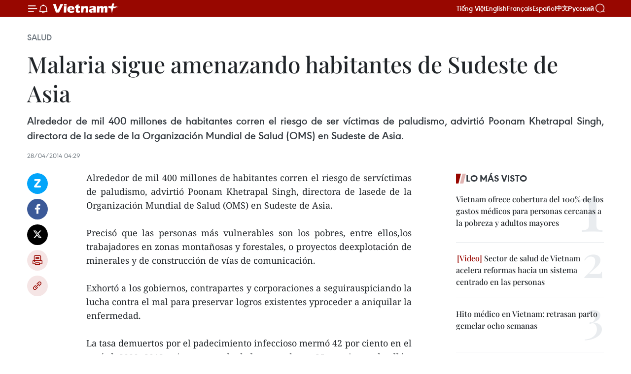

--- FILE ---
content_type: text/html;charset=utf-8
request_url: https://es.vietnamplus.vn/malaria-sigue-amenazando-habitantes-de-sudeste-de-asia-post41087.vnp
body_size: 21792
content:
<!DOCTYPE html> <html lang="es" class="es"> <head> <title>Malaria sigue amenazando habitantes de Sudeste de Asia | Vietnam+ (VietnamPlus)</title> <meta name="description" content="Alrededor de mil 400 millones de habitantes corren el riesgo de servíctimas de paludismo, advirtió Poonam Khetrapal Singh, directora de lasede de la Organización Mundial de Salud (OMS) en Sudeste de Asia. "/> <meta name="keywords" content=""/> <meta name="news_keywords" content=""/> <meta http-equiv="Content-Type" content="text/html; charset=utf-8" /> <meta http-equiv="X-UA-Compatible" content="IE=edge"/> <meta http-equiv="refresh" content="1800" /> <meta name="revisit-after" content="1 days" /> <meta name="viewport" content="width=device-width, initial-scale=1"> <meta http-equiv="content-language" content="vi" /> <meta name="format-detection" content="telephone=no"/> <meta name="format-detection" content="address=no"/> <meta name="apple-mobile-web-app-capable" content="yes"> <meta name="apple-mobile-web-app-status-bar-style" content="black"> <meta name="apple-mobile-web-app-title" content="Vietnam+ (VietnamPlus)"/> <meta name="referrer" content="no-referrer-when-downgrade"/> <link rel="shortcut icon" href="https://media.vietnamplus.vn/assets/web/styles/img/favicon.ico" type="image/x-icon" /> <link rel="preconnect" href="https://media.vietnamplus.vn"/> <link rel="dns-prefetch" href="https://media.vietnamplus.vn"/> <link rel="preconnect" href="//www.google-analytics.com" /> <link rel="preconnect" href="//www.googletagmanager.com" /> <link rel="preconnect" href="//stc.za.zaloapp.com" /> <link rel="preconnect" href="//fonts.googleapis.com" /> <link rel="preconnect" href="//pagead2.googlesyndication.com"/> <link rel="preconnect" href="//tpc.googlesyndication.com"/> <link rel="preconnect" href="//securepubads.g.doubleclick.net"/> <link rel="preconnect" href="//accounts.google.com"/> <link rel="preconnect" href="//adservice.google.com"/> <link rel="preconnect" href="//adservice.google.com.vn"/> <link rel="preconnect" href="//www.googletagservices.com"/> <link rel="preconnect" href="//partner.googleadservices.com"/> <link rel="preconnect" href="//tpc.googlesyndication.com"/> <link rel="preconnect" href="//za.zdn.vn"/> <link rel="preconnect" href="//sp.zalo.me"/> <link rel="preconnect" href="//connect.facebook.net"/> <link rel="preconnect" href="//www.facebook.com"/> <link rel="dns-prefetch" href="//www.google-analytics.com" /> <link rel="dns-prefetch" href="//www.googletagmanager.com" /> <link rel="dns-prefetch" href="//stc.za.zaloapp.com" /> <link rel="dns-prefetch" href="//fonts.googleapis.com" /> <link rel="dns-prefetch" href="//pagead2.googlesyndication.com"/> <link rel="dns-prefetch" href="//tpc.googlesyndication.com"/> <link rel="dns-prefetch" href="//securepubads.g.doubleclick.net"/> <link rel="dns-prefetch" href="//accounts.google.com"/> <link rel="dns-prefetch" href="//adservice.google.com"/> <link rel="dns-prefetch" href="//adservice.google.com.vn"/> <link rel="dns-prefetch" href="//www.googletagservices.com"/> <link rel="dns-prefetch" href="//partner.googleadservices.com"/> <link rel="dns-prefetch" href="//tpc.googlesyndication.com"/> <link rel="dns-prefetch" href="//za.zdn.vn"/> <link rel="dns-prefetch" href="//sp.zalo.me"/> <link rel="dns-prefetch" href="//connect.facebook.net"/> <link rel="dns-prefetch" href="//www.facebook.com"/> <link rel="dns-prefetch" href="//graph.facebook.com"/> <link rel="dns-prefetch" href="//static.xx.fbcdn.net"/> <link rel="dns-prefetch" href="//staticxx.facebook.com"/> <script> var cmsConfig = { domainDesktop: 'https://es.vietnamplus.vn', domainMobile: 'https://es.vietnamplus.vn', domainApi: 'https://es-api.vietnamplus.vn', domainStatic: 'https://media.vietnamplus.vn', domainLog: 'https://es-log.vietnamplus.vn', googleAnalytics: 'G\-TGHDMM2RPP', siteId: 0, pageType: 1, objectId: 41087, adsZone: 365, allowAds: true, adsLazy: true, antiAdblock: true, }; if (window.location.protocol !== 'https:' && window.location.hostname.indexOf('vietnamplus.vn') !== -1) { window.location = 'https://' + window.location.hostname + window.location.pathname + window.location.hash; } var USER_AGENT=window.navigator&&(window.navigator.userAgent||window.navigator.vendor)||window.opera||"",IS_MOBILE=/Android|webOS|iPhone|iPod|BlackBerry|Windows Phone|IEMobile|Mobile Safari|Opera Mini/i.test(USER_AGENT),IS_REDIRECT=!1;function setCookie(e,o,i){var n=new Date,i=(n.setTime(n.getTime()+24*i*60*60*1e3),"expires="+n.toUTCString());document.cookie=e+"="+o+"; "+i+";path=/;"}function getCookie(e){var o=document.cookie.indexOf(e+"="),i=o+e.length+1;return!o&&e!==document.cookie.substring(0,e.length)||-1===o?null:(-1===(e=document.cookie.indexOf(";",i))&&(e=document.cookie.length),unescape(document.cookie.substring(i,e)))}IS_MOBILE&&getCookie("isDesktop")&&(setCookie("isDesktop",1,-1),window.location=window.location.pathname.replace(".amp", ".vnp")+window.location.search,IS_REDIRECT=!0); </script> <script> if(USER_AGENT && USER_AGENT.indexOf("facebot") <= 0 && USER_AGENT.indexOf("facebookexternalhit") <= 0) { var query = ''; var hash = ''; if (window.location.search) query = window.location.search; if (window.location.hash) hash = window.location.hash; var canonicalUrl = 'https://es.vietnamplus.vn/malaria-sigue-amenazando-habitantes-de-sudeste-de-asia-post41087.vnp' + query + hash ; var curUrl = decodeURIComponent(window.location.href); if(!location.port && canonicalUrl.startsWith("http") && curUrl != canonicalUrl){ window.location.replace(canonicalUrl); } } </script> <meta property="fb:pages" content="120834779440" /> <meta property="fb:app_id" content="1960985707489919" /> <meta name="author" content="Vietnam+ (VietnamPlus)" /> <meta name="copyright" content="Copyright © 2026 by Vietnam+ (VietnamPlus)" /> <meta name="RATING" content="GENERAL" /> <meta name="GENERATOR" content="Vietnam+ (VietnamPlus)" /> <meta content="Vietnam+ (VietnamPlus)" itemprop="sourceOrganization" name="source"/> <meta content="news" itemprop="genre" name="medium"/> <meta name="robots" content="noarchive, max-image-preview:large, index, follow" /> <meta name="GOOGLEBOT" content="noarchive, max-image-preview:large, index, follow" /> <link rel="canonical" href="https://es.vietnamplus.vn/malaria-sigue-amenazando-habitantes-de-sudeste-de-asia-post41087.vnp" /> <meta property="og:site_name" content="Vietnam+ (VietnamPlus)"/> <meta property="og:rich_attachment" content="true"/> <meta property="og:type" content="article"/> <meta property="og:url" content="https://es.vietnamplus.vn/malaria-sigue-amenazando-habitantes-de-sudeste-de-asia-post41087.vnp"/> <meta property="og:image" content="https://media.vietnamplus.vn/assets/web/styles/img/social-share.jpg"/> <meta property="og:image:width" content="1200"/> <meta property="og:image:height" content="630"/> <meta property="og:title" content="Malaria sigue amenazando habitantes de Sudeste de Asia"/> <meta property="og:description" content="Alrededor de mil 400 millones de habitantes corren el riesgo de servíctimas de paludismo, advirtió Poonam Khetrapal Singh, directora de lasede de la Organización Mundial de Salud (OMS) en Sudeste de Asia. "/> <meta name="twitter:card" value="summary"/> <meta name="twitter:url" content="https://es.vietnamplus.vn/malaria-sigue-amenazando-habitantes-de-sudeste-de-asia-post41087.vnp"/> <meta name="twitter:title" content="Malaria sigue amenazando habitantes de Sudeste de Asia"/> <meta name="twitter:description" content="Alrededor de mil 400 millones de habitantes corren el riesgo de servíctimas de paludismo, advirtió Poonam Khetrapal Singh, directora de lasede de la Organización Mundial de Salud (OMS) en Sudeste de Asia. "/> <meta name="twitter:image" content="https://media.vietnamplus.vn/assets/web/styles/img/social-share.jpg"/> <meta name="twitter:site" content="@Vietnam+ (VietnamPlus)"/> <meta name="twitter:creator" content="@Vietnam+ (VietnamPlus)"/> <meta property="article:publisher" content="https://www.facebook.com/VietnamPlus" /> <meta property="article:tag" content=""/> <meta property="article:section" content="Salud" /> <meta property="article:published_time" content="2014-04-28T11:29:20+0700"/> <meta property="article:modified_time" content="2014-04-28T11:29:20+0700"/> <script type="application/ld+json"> { "@context": "http://schema.org", "@type": "Organization", "name": "Vietnam+ (VietnamPlus)", "url": "https://es.vietnamplus.vn", "logo": "https://media.vietnamplus.vn/assets/web/styles/img/logo.png", "foundingDate": "2008", "founders": [ { "@type": "Person", "name": "Thông tấn xã Việt Nam (TTXVN)" } ], "address": [ { "@type": "PostalAddress", "streetAddress": "Số 05 Lý Thường Kiệt - Hà Nội - Việt Nam", "addressLocality": "Hà Nội City", "addressRegion": "Northeast", "postalCode": "100000", "addressCountry": "VNM" } ], "contactPoint": [ { "@type": "ContactPoint", "telephone": "+84-243-941-1349", "contactType": "customer service" }, { "@type": "ContactPoint", "telephone": "+84-243-941-1348", "contactType": "customer service" } ], "sameAs": [ "https://www.facebook.com/VietnamPlus", "https://www.tiktok.com/@vietnamplus", "https://twitter.com/vietnamplus", "https://www.youtube.com/c/BaoVietnamPlus" ] } </script> <script type="application/ld+json"> { "@context" : "https://schema.org", "@type" : "WebSite", "name": "Vietnam+ (VietnamPlus)", "url": "https://es.vietnamplus.vn", "alternateName" : "Báo điện tử VIETNAMPLUS, Cơ quan của Thông tấn xã Việt Nam (TTXVN)", "potentialAction": { "@type": "SearchAction", "target": { "@type": "EntryPoint", "urlTemplate": "https://es.vietnamplus.vn/search/?q={search_term_string}" }, "query-input": "required name=search_term_string" } } </script> <script type="application/ld+json"> { "@context":"http://schema.org", "@type":"BreadcrumbList", "itemListElement":[ { "@type":"ListItem", "position":1, "item":{ "@id":"https://es.vietnamplus.vn/salud/", "name":"Salud" } } ] } </script> <script type="application/ld+json"> { "@context": "http://schema.org", "@type": "NewsArticle", "mainEntityOfPage":{ "@type":"WebPage", "@id":"https://es.vietnamplus.vn/malaria-sigue-amenazando-habitantes-de-sudeste-de-asia-post41087.vnp" }, "headline": "Malaria sigue amenazando habitantes de Sudeste de Asia", "description": "Alrededor de mil 400 millones de habitantes corren el riesgo de servíctimas de paludismo, advirtió Poonam Khetrapal Singh, directora de lasede de la Organización Mundial de Salud (OMS) en Sudeste de Asia.", "image": { "@type": "ImageObject", "url": "https://media.vietnamplus.vn/assets/web/styles/img/social-share.jpg", "width" : 1200, "height" : 675 }, "datePublished": "2014-04-28T11:29:20+0700", "dateModified": "2014-04-28T11:29:20+0700", "author": { "@type": "Person", "name": "" }, "publisher": { "@type": "Organization", "name": "Vietnam+ (VietnamPlus)", "logo": { "@type": "ImageObject", "url": "https://media.vietnamplus.vn/assets/web/styles/img/logo.png" } } } </script> <link rel="preload" href="https://media.vietnamplus.vn/assets/web/styles/css/main.min-1.0.15.css" as="style"> <link rel="preload" href="https://media.vietnamplus.vn/assets/web/js/main.min-1.0.33.js" as="script"> <link rel="preload" href="https://media.vietnamplus.vn/assets/web/js/detail.min-1.0.15.js" as="script"> <link rel="preload" href="https://common.mcms.one/assets/styles/css/vietnamplus-1.0.0.css" as="style"> <link rel="stylesheet" href="https://common.mcms.one/assets/styles/css/vietnamplus-1.0.0.css"> <link id="cms-style" rel="stylesheet" href="https://media.vietnamplus.vn/assets/web/styles/css/main.min-1.0.15.css"> <style>.infographic-page { overflow-x: hidden;
}</style> <script type="text/javascript"> var _metaOgUrl = 'https://es.vietnamplus.vn/malaria-sigue-amenazando-habitantes-de-sudeste-de-asia-post41087.vnp'; var page_title = document.title; var tracked_url = window.location.pathname + window.location.search + window.location.hash; var cate_path = 'salud'; if (cate_path.length > 0) { tracked_url = "/" + cate_path + tracked_url; } </script> <script async="" src="https://www.googletagmanager.com/gtag/js?id=G-TGHDMM2RPP"></script> <script> window.dataLayer = window.dataLayer || []; function gtag(){dataLayer.push(arguments);} gtag('js', new Date()); gtag('config', 'G-TGHDMM2RPP', {page_path: tracked_url}); </script> <script>window.dataLayer = window.dataLayer || [];dataLayer.push({'pageCategory': '/salud'});</script> <script> window.dataLayer = window.dataLayer || []; dataLayer.push({ 'event': 'Pageview', 'articleId': '41087', 'articleTitle': 'Malaria sigue amenazando habitantes de Sudeste de Asia', 'articleCategory': 'Salud', 'articleAlowAds': true, 'articleType': 'detail', 'articlePublishDate': '2014-04-28T11:29:20+0700', 'articleThumbnail': 'https://media.vietnamplus.vn/assets/web/styles/img/social-share.jpg', 'articleShortUrl': 'https://es.vietnamplus.vn/malaria-sigue-amenazando-habitantes-de-sudeste-de-asia-post41087.vnp', 'articleFullUrl': 'https://es.vietnamplus.vn/malaria-sigue-amenazando-habitantes-de-sudeste-de-asia-post41087.vnp', }); </script> <script type='text/javascript'> gtag('event', 'article_page',{ 'articleId': '41087', 'articleTitle': 'Malaria sigue amenazando habitantes de Sudeste de Asia', 'articleCategory': 'Salud', 'articleAlowAds': true, 'articleType': 'detail', 'articlePublishDate': '2014-04-28T11:29:20+0700', 'articleThumbnail': 'https://media.vietnamplus.vn/assets/web/styles/img/social-share.jpg', 'articleShortUrl': 'https://es.vietnamplus.vn/malaria-sigue-amenazando-habitantes-de-sudeste-de-asia-post41087.vnp', 'articleFullUrl': 'https://es.vietnamplus.vn/malaria-sigue-amenazando-habitantes-de-sudeste-de-asia-post41087.vnp', }); </script> <script>(function(w,d,s,l,i){w[l]=w[l]||[];w[l].push({'gtm.start': new Date().getTime(),event:'gtm.js'});var f=d.getElementsByTagName(s)[0], j=d.createElement(s),dl=l!='dataLayer'?'&l='+l:'';j.async=true;j.src= 'https://www.googletagmanager.com/gtm.js?id='+i+dl;f.parentNode.insertBefore(j,f); })(window,document,'script','dataLayer','GTM-5WM58F3N');</script> <script type="text/javascript"> !function(){"use strict";function e(e){var t=!(arguments.length>1&&void 0!==arguments[1])||arguments[1],c=document.createElement("script");c.src=e,t?c.type="module":(c.async=!0,c.type="text/javascript",c.setAttribute("nomodule",""));var n=document.getElementsByTagName("script")[0];n.parentNode.insertBefore(c,n)}!function(t,c){!function(t,c,n){var a,o,r;n.accountId=c,null!==(a=t.marfeel)&&void 0!==a||(t.marfeel={}),null!==(o=(r=t.marfeel).cmd)&&void 0!==o||(r.cmd=[]),t.marfeel.config=n;var i="https://sdk.mrf.io/statics";e("".concat(i,"/marfeel-sdk.js?id=").concat(c),!0),e("".concat(i,"/marfeel-sdk.es5.js?id=").concat(c),!1)}(t,c,arguments.length>2&&void 0!==arguments[2]?arguments[2]:{})}(window,2272,{} )}(); </script> <script async src="https://sp.zalo.me/plugins/sdk.js"></script> </head> <body class="detail-page"> <div id="sdaWeb_SdaMasthead" class="rennab rennab-top" data-platform="1" data-position="Web_SdaMasthead"> </div> <header class=" site-header"> <div class="sticky"> <div class="container"> <i class="ic-menu"></i> <i class="ic-bell"></i> <div id="header-news" class="pick-news hidden" data-source="header-latest-news"></div> <a class="small-logo" href="/" title="Vietnam+ (VietnamPlus)">Vietnam+ (VietnamPlus)</a> <ul class="menu"> <li> <a href="https://www.vietnamplus.vn" title="Tiếng Việt" target="_blank">Tiếng Việt</a> </li> <li> <a href="https://en.vietnamplus.vn" title="English" target="_blank" rel="nofollow">English</a> </li> <li> <a href="https://fr.vietnamplus.vn" title="Français" target="_blank" rel="nofollow">Français</a> </li> <li> <a href="https://es.vietnamplus.vn" title="Español" target="_blank" rel="nofollow">Español</a> </li> <li> <a href="https://zh.vietnamplus.vn" title="中文" target="_blank" rel="nofollow">中文</a> </li> <li> <a href="https://ru.vietnamplus.vn" title="Русский" target="_blank" rel="nofollow">Русский</a> </li> </ul> <div class="search-wrapper"> <i class="ic-search"></i> <input type="text" class="search txtsearch" placeholder="Palabra clave"> </div> </div> </div> </header> <div class="site-body"> <div id="sdaWeb_SdaBackground" class="rennab " data-platform="1" data-position="Web_SdaBackground"> </div> <div class="container"> <div class="breadcrumb breadcrumb-detail"> <h2 class="main"> <a href="https://es.vietnamplus.vn/salud/" title="Salud" class="active">Salud</a> </h2> </div> <div id="sdaWeb_SdaTop" class="rennab " data-platform="1" data-position="Web_SdaTop"> </div> <div class="article"> <h1 class="article__title cms-title "> Malaria sigue amenazando habitantes de Sudeste de Asia </h1> <div class="article__sapo cms-desc"> <div align="justify">Alrededor de mil 400 millones de habitantes corren el riesgo de ser víctimas de paludismo, advirtió Poonam Khetrapal Singh, directora de la sede de la Organización Mundial de Salud (OMS) en Sudeste de Asia. <br> </div> </div> <div id="sdaWeb_SdaArticleAfterSapo" class="rennab " data-platform="1" data-position="Web_SdaArticleAfterSapo"> </div> <div class="article__meta"> <time class="time" datetime="2014-04-28T11:29:20+0700" data-time="1398659360" data-friendly="false">lunes, abril 28, 2014 11:29</time> <meta class="cms-date" itemprop="datePublished" content="2014-04-28T11:29:20+0700"> </div> <div class="col"> <div class="main-col content-col"> <div class="article__body zce-content-body cms-body" itemprop="articleBody"> <div class="social-pin sticky article__social"> <a href="javascript:void(0);" class="zl zalo-share-button" title="Zalo" data-href="https://es.vietnamplus.vn/malaria-sigue-amenazando-habitantes-de-sudeste-de-asia-post41087.vnp" data-oaid="4486284411240520426" data-layout="1" data-color="blue" data-customize="true">Zalo</a> <a href="javascript:void(0);" class="item fb" data-href="https://es.vietnamplus.vn/malaria-sigue-amenazando-habitantes-de-sudeste-de-asia-post41087.vnp" data-rel="facebook" title="Facebook">Facebook</a> <a href="javascript:void(0);" class="item tw" data-href="https://es.vietnamplus.vn/malaria-sigue-amenazando-habitantes-de-sudeste-de-asia-post41087.vnp" data-rel="twitter" title="Twitter">Twitter</a> <a href="javascript:void(0);" class="bookmark sendbookmark hidden" onclick="ME.sendBookmark(this, 41087);" data-id="41087" title="Marcador">Marcador</a> <a href="javascript:void(0);" class="print sendprint" title="Print" data-href="/print-41087.html">Imprimir</a> <a href="javascript:void(0);" class="item link" data-href="https://es.vietnamplus.vn/malaria-sigue-amenazando-habitantes-de-sudeste-de-asia-post41087.vnp" data-rel="copy" title="Copy link">Copy link</a> </div> <div align="justify"> Alrededor de mil 400 millones de habitantes corren el riesgo de servíctimas de paludismo, advirtió Poonam Khetrapal Singh, directora de lasede de la Organización Mundial de Salud (OMS) en Sudeste de Asia. <br> <br> Precisó que las personas más vulnerables son los pobres, entre ellos,los trabajadores en zonas montañosas y forestales, o proyectos deexplotación de minerales y de construcción de vías de comunicación. <br> <br> Exhortó a los gobiernos, contrapartes y corporaciones a seguirauspiciando la lucha contra el mal para preservar logros existentes yproceder a aniquilar la enfermedad. <br> <br> La tasa demuertos por el padecimiento infeccioso mermó 42 por ciento en el período2000- 2012, mientras que la de los portadores, 25 por ciento, detalló. <br> <br> Bangladés, Bután, República Popular Democrática deCorea, Nepal y Sri Lanka redujeron el 75 por ciento de los casos en esaetapa, mientras que la India tiene previsto disminuir en 2015 de 50 a 70por ciento de las afectados y Maldivas eliminó la malaria por completohace 30 años. <br> <br> Sin embargo, esos países, juntos conIndonesia, Myanmar, Tailandia y Timor Leste, siguen en la lista decontrol de la OMS, según fuentes oficiales.- VNA <br>
</div> <div id="sdaWeb_SdaArticleAfterBody" class="rennab " data-platform="1" data-position="Web_SdaArticleAfterBody"> </div> </div> <div id="sdaWeb_SdaArticleAfterTag" class="rennab " data-platform="1" data-position="Web_SdaArticleAfterTag"> </div> <div class="wrap-social"> <div class="social-pin article__social"> <a href="javascript:void(0);" class="zl zalo-share-button" title="Zalo" data-href="https://es.vietnamplus.vn/malaria-sigue-amenazando-habitantes-de-sudeste-de-asia-post41087.vnp" data-oaid="4486284411240520426" data-layout="1" data-color="blue" data-customize="true">Zalo</a> <a href="javascript:void(0);" class="item fb" data-href="https://es.vietnamplus.vn/malaria-sigue-amenazando-habitantes-de-sudeste-de-asia-post41087.vnp" data-rel="facebook" title="Facebook">Facebook</a> <a href="javascript:void(0);" class="item tw" data-href="https://es.vietnamplus.vn/malaria-sigue-amenazando-habitantes-de-sudeste-de-asia-post41087.vnp" data-rel="twitter" title="Twitter">Twitter</a> <a href="javascript:void(0);" class="bookmark sendbookmark hidden" onclick="ME.sendBookmark(this, 41087);" data-id="41087" title="Marcador">Marcador</a> <a href="javascript:void(0);" class="print sendprint" title="Print" data-href="/print-41087.html">Imprimir</a> <a href="javascript:void(0);" class="item link" data-href="https://es.vietnamplus.vn/malaria-sigue-amenazando-habitantes-de-sudeste-de-asia-post41087.vnp" data-rel="copy" title="Copy link">Copy link</a> </div> <a href="https://news.google.com/publications/CAAqBwgKMN-18wowlLWFAw?hl=vi&gl=VN&ceid=VN%3Avi" class="google-news" target="_blank" title="Google News">Seguir VietnamPlus</a> </div> <div id="sdaWeb_SdaArticleAfterBody1" class="rennab " data-platform="1" data-position="Web_SdaArticleAfterBody1"> </div> <div id="sdaWeb_SdaArticleAfterBody2" class="rennab " data-platform="1" data-position="Web_SdaArticleAfterBody2"> </div> <div class="timeline secondary"> <h3 class="box-heading"> <a href="https://es.vietnamplus.vn/salud/" title="Salud" class="title"> Ver más </a> </h3> <div class="box-content content-list" data-source="recommendation-365"> <article class="story" data-id="231335"> <figure class="story__thumb"> <a class="cms-link" href="https://es.vietnamplus.vn/sector-de-salud-de-hanoi-se-moviliza-al-servicio-del-congreso-del-partido-post231335.vnp" title="Sector de salud de Hanoi se moviliza al servicio del Congreso del Partido"> <img class="lazyload" src="[data-uri]" data-src="https://mediaes.vietnamplus.vn/images/[base64]/vna-potal-dai-hoi-xiv-cua-dang-nganh-y-te-ha-noi-ra-quan-san-sang-dap-ung-cac-tinh-huong-8534853.jpg.webp" data-srcset="https://mediaes.vietnamplus.vn/images/[base64]/vna-potal-dai-hoi-xiv-cua-dang-nganh-y-te-ha-noi-ra-quan-san-sang-dap-ung-cac-tinh-huong-8534853.jpg.webp 1x, https://mediaes.vietnamplus.vn/images/[base64]/vna-potal-dai-hoi-xiv-cua-dang-nganh-y-te-ha-noi-ra-quan-san-sang-dap-ung-cac-tinh-huong-8534853.jpg.webp 2x" alt="El director del Departamento municipal de Salud, Nguyen Trong Dien, revisa los equipos médicos l servicio del Congreso del Partido (Foto: VNA)"> <noscript><img src="https://mediaes.vietnamplus.vn/images/[base64]/vna-potal-dai-hoi-xiv-cua-dang-nganh-y-te-ha-noi-ra-quan-san-sang-dap-ung-cac-tinh-huong-8534853.jpg.webp" srcset="https://mediaes.vietnamplus.vn/images/[base64]/vna-potal-dai-hoi-xiv-cua-dang-nganh-y-te-ha-noi-ra-quan-san-sang-dap-ung-cac-tinh-huong-8534853.jpg.webp 1x, https://mediaes.vietnamplus.vn/images/[base64]/vna-potal-dai-hoi-xiv-cua-dang-nganh-y-te-ha-noi-ra-quan-san-sang-dap-ung-cac-tinh-huong-8534853.jpg.webp 2x" alt="El director del Departamento municipal de Salud, Nguyen Trong Dien, revisa los equipos médicos l servicio del Congreso del Partido (Foto: VNA)" class="image-fallback"></noscript> </a> </figure> <h2 class="story__heading" data-tracking="231335"> <a class=" cms-link" href="https://es.vietnamplus.vn/sector-de-salud-de-hanoi-se-moviliza-al-servicio-del-congreso-del-partido-post231335.vnp" title="Sector de salud de Hanoi se moviliza al servicio del Congreso del Partido"> Sector de salud de Hanoi se moviliza al servicio del Congreso del Partido </a> </h2> <time class="time" datetime="2026-01-17T18:30:52+0700" data-time="1768649452"> 17/01/2026 18:30 </time> <div class="story__summary story__shorten"> <p>El Departamento de Salud de Hanoi activó un plan de respuesta médica con guardias 24/7, control de epidemias y seguridad alimentaria para asegurar el éxito del XIV Congreso Nacional.</p> </div> </article> <article class="story" data-id="231324"> <figure class="story__thumb"> <a class="cms-link" href="https://es.vietnamplus.vn/inician-en-hanoi-construccion-de-complejo-medico-especializado-para-personas-mayores-post231324.vnp" title="Inician en Hanoi construcción de complejo médico especializado para personas mayores"> <img class="lazyload" src="[data-uri]" data-src="https://mediaes.vietnamplus.vn/images/[base64]/vna-potal-tong-bi-thu-du-le-khoi-cong-du-an-phuc-hop-y-te-cham-soc-suc-khoe-nguoi-cao-tuoi-8535435.jpg.webp" data-srcset="https://mediaes.vietnamplus.vn/images/[base64]/vna-potal-tong-bi-thu-du-le-khoi-cong-du-an-phuc-hop-y-te-cham-soc-suc-khoe-nguoi-cao-tuoi-8535435.jpg.webp 1x, https://mediaes.vietnamplus.vn/images/[base64]/vna-potal-tong-bi-thu-du-le-khoi-cong-du-an-phuc-hop-y-te-cham-soc-suc-khoe-nguoi-cao-tuoi-8535435.jpg.webp 2x" alt="Delegados en la ceremonia del inicio del proyecto de construcción (Foto: VNA)"> <noscript><img src="https://mediaes.vietnamplus.vn/images/[base64]/vna-potal-tong-bi-thu-du-le-khoi-cong-du-an-phuc-hop-y-te-cham-soc-suc-khoe-nguoi-cao-tuoi-8535435.jpg.webp" srcset="https://mediaes.vietnamplus.vn/images/[base64]/vna-potal-tong-bi-thu-du-le-khoi-cong-du-an-phuc-hop-y-te-cham-soc-suc-khoe-nguoi-cao-tuoi-8535435.jpg.webp 1x, https://mediaes.vietnamplus.vn/images/[base64]/vna-potal-tong-bi-thu-du-le-khoi-cong-du-an-phuc-hop-y-te-cham-soc-suc-khoe-nguoi-cao-tuoi-8535435.jpg.webp 2x" alt="Delegados en la ceremonia del inicio del proyecto de construcción (Foto: VNA)" class="image-fallback"></noscript> </a> </figure> <h2 class="story__heading" data-tracking="231324"> <a class=" cms-link" href="https://es.vietnamplus.vn/inician-en-hanoi-construccion-de-complejo-medico-especializado-para-personas-mayores-post231324.vnp" title="Inician en Hanoi construcción de complejo médico especializado para personas mayores"> Inician en Hanoi construcción de complejo médico especializado para personas mayores </a> </h2> <time class="time" datetime="2026-01-17T11:22:29+0700" data-time="1768623749"> 17/01/2026 11:22 </time> <div class="story__summary story__shorten"> <p>El proyecto de 632 millones de dólares, que incluye un hospital de 1.000 camas y residencias especializadas, busca responder al rápido envejecimiento poblacional con tecnología de vanguardia y atención integral.</p> </div> </article> <article class="story" data-id="231226"> <figure class="story__thumb"> <a class="cms-link" href="https://es.vietnamplus.vn/hito-medico-en-vietnam-retrasan-parto-gemelar-ocho-semanas-post231226.vnp" title="Hito médico en Vietnam: retrasan parto gemelar ocho semanas"> <img class="lazyload" src="[data-uri]" data-src="https://mediaes.vietnamplus.vn/images/[base64]/vna-potal-thanh-pho-ho-chi-minh-cuu-song-tre-so-sinh-trong-truong-hop-song-thai-co-bien-chung-phuc-tap-8530373.jpg.webp" data-srcset="https://mediaes.vietnamplus.vn/images/[base64]/vna-potal-thanh-pho-ho-chi-minh-cuu-song-tre-so-sinh-trong-truong-hop-song-thai-co-bien-chung-phuc-tap-8530373.jpg.webp 1x, https://mediaes.vietnamplus.vn/images/[base64]/vna-potal-thanh-pho-ho-chi-minh-cuu-song-tre-so-sinh-trong-truong-hop-song-thai-co-bien-chung-phuc-tap-8530373.jpg.webp 2x" alt="El recién nacido fue dado de alta del hospital con alegría de su familia y los doctores. (Foto: VNA)"> <noscript><img src="https://mediaes.vietnamplus.vn/images/[base64]/vna-potal-thanh-pho-ho-chi-minh-cuu-song-tre-so-sinh-trong-truong-hop-song-thai-co-bien-chung-phuc-tap-8530373.jpg.webp" srcset="https://mediaes.vietnamplus.vn/images/[base64]/vna-potal-thanh-pho-ho-chi-minh-cuu-song-tre-so-sinh-trong-truong-hop-song-thai-co-bien-chung-phuc-tap-8530373.jpg.webp 1x, https://mediaes.vietnamplus.vn/images/[base64]/vna-potal-thanh-pho-ho-chi-minh-cuu-song-tre-so-sinh-trong-truong-hop-song-thai-co-bien-chung-phuc-tap-8530373.jpg.webp 2x" alt="El recién nacido fue dado de alta del hospital con alegría de su familia y los doctores. (Foto: VNA)" class="image-fallback"></noscript> </a> </figure> <h2 class="story__heading" data-tracking="231226"> <a class=" cms-link" href="https://es.vietnamplus.vn/hito-medico-en-vietnam-retrasan-parto-gemelar-ocho-semanas-post231226.vnp" title="Hito médico en Vietnam: retrasan parto gemelar ocho semanas"> Hito médico en Vietnam: retrasan parto gemelar ocho semanas </a> </h2> <time class="time" datetime="2026-01-15T11:08:47+0700" data-time="1768450127"> 15/01/2026 11:08 </time> <div class="story__summary story__shorten"> <p>Una mujer embarazada esperaba gemelos, pero uno de los fetos tenía un defecto congénito y fue interrumpido a mitad de la gestación; ante esta situación, los médicos del Hospital Tu Du de Ciudad Ho Chi Minh prolongaron la gestación del feto restante ocho semanas y lograron que el bebé naciera sano y salvo.</p> </div> </article> <article class="story" data-id="230931"> <figure class="story__thumb"> <a class="cms-link" href="https://es.vietnamplus.vn/hanoi-impulsa-sistema-de-salud-moderno-y-digitalizado-post230931.vnp" title="Hanoi impulsa sistema de salud moderno y digitalizado"> <img class="lazyload" src="[data-uri]" data-src="https://mediaes.vietnamplus.vn/images/18068d5f4d6550be0e90cb3c306a7c22ba1d368f17f5b162bf93d38189b1cce0627f709ad28be3c5a60aea5af59a8f25/6-1.jpg.webp" data-srcset="https://mediaes.vietnamplus.vn/images/18068d5f4d6550be0e90cb3c306a7c22ba1d368f17f5b162bf93d38189b1cce0627f709ad28be3c5a60aea5af59a8f25/6-1.jpg.webp 1x, https://mediaes.vietnamplus.vn/images/5600725eba817801ab1d6c9958648460ba1d368f17f5b162bf93d38189b1cce0627f709ad28be3c5a60aea5af59a8f25/6-1.jpg.webp 2x" alt="Realizan el pago sin efectivo de gastos hospitalarios (Fuente: qdnd.vn)"> <noscript><img src="https://mediaes.vietnamplus.vn/images/18068d5f4d6550be0e90cb3c306a7c22ba1d368f17f5b162bf93d38189b1cce0627f709ad28be3c5a60aea5af59a8f25/6-1.jpg.webp" srcset="https://mediaes.vietnamplus.vn/images/18068d5f4d6550be0e90cb3c306a7c22ba1d368f17f5b162bf93d38189b1cce0627f709ad28be3c5a60aea5af59a8f25/6-1.jpg.webp 1x, https://mediaes.vietnamplus.vn/images/5600725eba817801ab1d6c9958648460ba1d368f17f5b162bf93d38189b1cce0627f709ad28be3c5a60aea5af59a8f25/6-1.jpg.webp 2x" alt="Realizan el pago sin efectivo de gastos hospitalarios (Fuente: qdnd.vn)" class="image-fallback"></noscript> </a> </figure> <h2 class="story__heading" data-tracking="230931"> <a class=" cms-link" href="https://es.vietnamplus.vn/hanoi-impulsa-sistema-de-salud-moderno-y-digitalizado-post230931.vnp" title="Hanoi impulsa sistema de salud moderno y digitalizado"> Hanoi impulsa sistema de salud moderno y digitalizado </a> </h2> <time class="time" datetime="2026-01-07T16:49:03+0700" data-time="1767779343"> 07/01/2026 16:49 </time> <div class="story__summary story__shorten"> <p>En 2025, el sector de la salud de Hanoi registró muchos resultados positivos en las tareas del cuidado y protección de la salud de las personas, desde la mejora de los indicadores básicos sanitarios hasta la promoción de la transformación digital integral.</p> </div> </article> <article class="story" data-id="230916"> <figure class="story__thumb"> <a class="cms-link" href="https://es.vietnamplus.vn/vietnam-ofrece-cobertura-del-100-de-los-gastos-medicos-para-personas-cercanas-a-la-pobreza-y-adultos-mayores-post230916.vnp" title="Vietnam ofrece cobertura del 100% de los gastos médicos para personas cercanas a la pobreza y adultos mayores "> <img class="lazyload" src="[data-uri]" data-src="https://mediaes.vietnamplus.vn/images/[base64]/vna-potal-da-nang-dam-bao-hoat-dong-kham-chua-benh-cho-nguoi-dan-8168437.jpg.webp" data-srcset="https://mediaes.vietnamplus.vn/images/[base64]/vna-potal-da-nang-dam-bao-hoat-dong-kham-chua-benh-cho-nguoi-dan-8168437.jpg.webp 1x, https://mediaes.vietnamplus.vn/images/[base64]/vna-potal-da-nang-dam-bao-hoat-dong-kham-chua-benh-cho-nguoi-dan-8168437.jpg.webp 2x" alt="Una consulta de salud para un mayor de edad en la ciudad de Da Nang (Fuente: VNA)"> <noscript><img src="https://mediaes.vietnamplus.vn/images/[base64]/vna-potal-da-nang-dam-bao-hoat-dong-kham-chua-benh-cho-nguoi-dan-8168437.jpg.webp" srcset="https://mediaes.vietnamplus.vn/images/[base64]/vna-potal-da-nang-dam-bao-hoat-dong-kham-chua-benh-cho-nguoi-dan-8168437.jpg.webp 1x, https://mediaes.vietnamplus.vn/images/[base64]/vna-potal-da-nang-dam-bao-hoat-dong-kham-chua-benh-cho-nguoi-dan-8168437.jpg.webp 2x" alt="Una consulta de salud para un mayor de edad en la ciudad de Da Nang (Fuente: VNA)" class="image-fallback"></noscript> </a> </figure> <h2 class="story__heading" data-tracking="230916"> <a class=" cms-link" href="https://es.vietnamplus.vn/vietnam-ofrece-cobertura-del-100-de-los-gastos-medicos-para-personas-cercanas-a-la-pobreza-y-adultos-mayores-post230916.vnp" title="Vietnam ofrece cobertura del 100% de los gastos médicos para personas cercanas a la pobreza y adultos mayores "> Vietnam ofrece cobertura del 100% de los gastos médicos para personas cercanas a la pobreza y adultos mayores </a> </h2> <time class="time" datetime="2026-01-07T10:20:22+0700" data-time="1767756022"> 07/01/2026 10:20 </time> <div class="story__summary story__shorten"> <p>Desde enero de 2026, Vietnam garantiza cobertura total del seguro de salud para personas cercanas a la pobreza y adultos mayores de 75 años.</p> </div> </article> <div id="sdaWeb_SdaNative1" class="rennab " data-platform="1" data-position="Web_SdaNative1"> </div> <article class="story" data-id="230900"> <figure class="story__thumb"> <a class="cms-link" href="https://es.vietnamplus.vn/medicos-de-ciudad-ho-chi-minh-salvan-13-vidas-gracias-a-la-donacion-de-organos-post230900.vnp" title="Médicos de Ciudad Ho Chi Minh salvan 13 vidas gracias a la donación de órganos"> <img class="lazyload" src="[data-uri]" data-src="https://mediaes.vietnamplus.vn/images/18068d5f4d6550be0e90cb3c306a7c22a3e895ba9a81e7758f534dac46d7f6db105f5dea1d3f46a1614c3800c708a7fa5be8a5b33b6eb663dd308151e53daa57/hien-tang.jpg.webp" data-srcset="https://mediaes.vietnamplus.vn/images/18068d5f4d6550be0e90cb3c306a7c22a3e895ba9a81e7758f534dac46d7f6db105f5dea1d3f46a1614c3800c708a7fa5be8a5b33b6eb663dd308151e53daa57/hien-tang.jpg.webp 1x, https://mediaes.vietnamplus.vn/images/5600725eba817801ab1d6c9958648460a3e895ba9a81e7758f534dac46d7f6db105f5dea1d3f46a1614c3800c708a7fa5be8a5b33b6eb663dd308151e53daa57/hien-tang.jpg.webp 2x" alt="Médicos del Hospital de Medicina y Farmacia de la Universidad de Ciudad Ho Chi Minh realizaron el trasplante de corazón a un paciente. (Foto: VNA)"> <noscript><img src="https://mediaes.vietnamplus.vn/images/18068d5f4d6550be0e90cb3c306a7c22a3e895ba9a81e7758f534dac46d7f6db105f5dea1d3f46a1614c3800c708a7fa5be8a5b33b6eb663dd308151e53daa57/hien-tang.jpg.webp" srcset="https://mediaes.vietnamplus.vn/images/18068d5f4d6550be0e90cb3c306a7c22a3e895ba9a81e7758f534dac46d7f6db105f5dea1d3f46a1614c3800c708a7fa5be8a5b33b6eb663dd308151e53daa57/hien-tang.jpg.webp 1x, https://mediaes.vietnamplus.vn/images/5600725eba817801ab1d6c9958648460a3e895ba9a81e7758f534dac46d7f6db105f5dea1d3f46a1614c3800c708a7fa5be8a5b33b6eb663dd308151e53daa57/hien-tang.jpg.webp 2x" alt="Médicos del Hospital de Medicina y Farmacia de la Universidad de Ciudad Ho Chi Minh realizaron el trasplante de corazón a un paciente. (Foto: VNA)" class="image-fallback"></noscript> </a> </figure> <h2 class="story__heading" data-tracking="230900"> <a class=" cms-link" href="https://es.vietnamplus.vn/medicos-de-ciudad-ho-chi-minh-salvan-13-vidas-gracias-a-la-donacion-de-organos-post230900.vnp" title="Médicos de Ciudad Ho Chi Minh salvan 13 vidas gracias a la donación de órganos"> Médicos de Ciudad Ho Chi Minh salvan 13 vidas gracias a la donación de órganos </a> </h2> <time class="time" datetime="2026-01-06T16:52:21+0700" data-time="1767693141"> 06/01/2026 16:52 </time> <div class="story__summary story__shorten"> <p>Hospitales de Ciudad Ho Chi Minh salvaron a 13 personas gracias a la donación de órganos de dos pacientes con muerte cerebral a inicios de 2026.</p> </div> </article> <article class="story" data-id="230860"> <figure class="story__thumb"> <a class="cms-link" href="https://es.vietnamplus.vn/sector-de-salud-de-vietnam-acelera-reformas-hacia-un-sistema-centrado-en-las-personas-post230860.vnp" title="Sector de salud de Vietnam acelera reformas hacia un sistema centrado en las personas"> <img class="lazyload" src="[data-uri]" data-src="https://mediaes.vietnamplus.vn/images/[base64]/vna-potal-trung-tam-so-sinh-benh-vien-phu-san-trung-uong-noi-cham-soc-dieu-tri-cac-benh-ly-dac-biet-8137275.jpg.webp" data-srcset="https://mediaes.vietnamplus.vn/images/[base64]/vna-potal-trung-tam-so-sinh-benh-vien-phu-san-trung-uong-noi-cham-soc-dieu-tri-cac-benh-ly-dac-biet-8137275.jpg.webp 1x, https://mediaes.vietnamplus.vn/images/[base64]/vna-potal-trung-tam-so-sinh-benh-vien-phu-san-trung-uong-noi-cham-soc-dieu-tri-cac-benh-ly-dac-biet-8137275.jpg.webp 2x" alt="Sector de salud de Vietnam acelera reformas hacia un sistema centrado en las personas"> <noscript><img src="https://mediaes.vietnamplus.vn/images/[base64]/vna-potal-trung-tam-so-sinh-benh-vien-phu-san-trung-uong-noi-cham-soc-dieu-tri-cac-benh-ly-dac-biet-8137275.jpg.webp" srcset="https://mediaes.vietnamplus.vn/images/[base64]/vna-potal-trung-tam-so-sinh-benh-vien-phu-san-trung-uong-noi-cham-soc-dieu-tri-cac-benh-ly-dac-biet-8137275.jpg.webp 1x, https://mediaes.vietnamplus.vn/images/[base64]/vna-potal-trung-tam-so-sinh-benh-vien-phu-san-trung-uong-noi-cham-soc-dieu-tri-cac-benh-ly-dac-biet-8137275.jpg.webp 2x" alt="Sector de salud de Vietnam acelera reformas hacia un sistema centrado en las personas" class="image-fallback"></noscript> </a> </figure> <h2 class="story__heading" data-tracking="230860"> <a class=" cms-link" href="https://es.vietnamplus.vn/sector-de-salud-de-vietnam-acelera-reformas-hacia-un-sistema-centrado-en-las-personas-post230860.vnp" title="Sector de salud de Vietnam acelera reformas hacia un sistema centrado en las personas"> <i class="ic-video"></i> Sector de salud de Vietnam acelera reformas hacia un sistema centrado en las personas </a> </h2> <time class="time" datetime="2026-01-06T08:00:00+0700" data-time="1767661200"> 06/01/2026 08:00 </time> <div class="story__summary story__shorten"> <p>En 2025, Vietnam impulsó reformas clave en salud, con el fortalecimiento de la prevención de enfermedades, la digitalización y el perfeccionamiento de bases legales para un sistema sanitario moderno y equitativo.</p> </div> </article> <article class="story" data-id="229935"> <figure class="story__thumb"> <a class="cms-link" href="https://es.vietnamplus.vn/ia-abre-puertas-a-cooperacion-sanitaria-vietnam-canada-post229935.vnp" title="IA abre puertas a cooperación sanitaria Vietnam-Canadá"> <img class="lazyload" src="[data-uri]" data-src="https://mediaes.vietnamplus.vn/images/10b35e7ea1400aaa9dc54a12ae7fa3dc49950d89d8511f2d77ed9b71ed199c61ddf5b507eb4e3a779a901c9d6acb0d8b0afc8cb1b22e67744dac7df0102a376c/08122025-aiyte.jpg.webp" data-srcset="https://mediaes.vietnamplus.vn/images/10b35e7ea1400aaa9dc54a12ae7fa3dc49950d89d8511f2d77ed9b71ed199c61ddf5b507eb4e3a779a901c9d6acb0d8b0afc8cb1b22e67744dac7df0102a376c/08122025-aiyte.jpg.webp 1x, https://mediaes.vietnamplus.vn/images/5aea9544c4e23fb9a0759c3a0d478a6b49950d89d8511f2d77ed9b71ed199c61ddf5b507eb4e3a779a901c9d6acb0d8b0afc8cb1b22e67744dac7df0102a376c/08122025-aiyte.jpg.webp 2x" alt="IA abre puertas a cooperación sanitaria Vietnam-Canadá"> <noscript><img src="https://mediaes.vietnamplus.vn/images/10b35e7ea1400aaa9dc54a12ae7fa3dc49950d89d8511f2d77ed9b71ed199c61ddf5b507eb4e3a779a901c9d6acb0d8b0afc8cb1b22e67744dac7df0102a376c/08122025-aiyte.jpg.webp" srcset="https://mediaes.vietnamplus.vn/images/10b35e7ea1400aaa9dc54a12ae7fa3dc49950d89d8511f2d77ed9b71ed199c61ddf5b507eb4e3a779a901c9d6acb0d8b0afc8cb1b22e67744dac7df0102a376c/08122025-aiyte.jpg.webp 1x, https://mediaes.vietnamplus.vn/images/5aea9544c4e23fb9a0759c3a0d478a6b49950d89d8511f2d77ed9b71ed199c61ddf5b507eb4e3a779a901c9d6acb0d8b0afc8cb1b22e67744dac7df0102a376c/08122025-aiyte.jpg.webp 2x" alt="IA abre puertas a cooperación sanitaria Vietnam-Canadá" class="image-fallback"></noscript> </a> </figure> <h2 class="story__heading" data-tracking="229935"> <a class=" cms-link" href="https://es.vietnamplus.vn/ia-abre-puertas-a-cooperacion-sanitaria-vietnam-canada-post229935.vnp" title="IA abre puertas a cooperación sanitaria Vietnam-Canadá"> IA abre puertas a cooperación sanitaria Vietnam-Canadá </a> </h2> <time class="time" datetime="2025-12-08T16:54:46+0700" data-time="1765187686"> 08/12/2025 16:54 </time> <div class="story__summary story__shorten"> <p data-listener-added_1f447622="true">IA, medicina de precisión, cooperación sanitaria, Vietnam, Canadá, salud digital, datos genómicos, enfermedades raras, inteligencia artificial</p> </div> </article> <article class="story" data-id="229815"> <figure class="story__thumb"> <a class="cms-link" href="https://longform.vietnamplus.vn/resolucion-72-compromiso-del-partido-con-un-vietnam-saludable-25.html" title="Resolución 72, compromiso del Partido con un Vietnam saludable" target="_blank"> <img class="lazyload" src="[data-uri]" data-src="https://mediaes.vietnamplus.vn/images/579f5cc99d17d16eff22c60e425ef1cfd4095f07562f10afc72bac70913b89c74e1035a5cc87807f1787939072668f1b0975166185f8dc6346e8b3619477af02dbf4f76d0fec49e9f83a3613c76bbde5/cham-soc-suc-khoe-ba-me-tre-em.jpg.webp" data-srcset="https://mediaes.vietnamplus.vn/images/579f5cc99d17d16eff22c60e425ef1cfd4095f07562f10afc72bac70913b89c74e1035a5cc87807f1787939072668f1b0975166185f8dc6346e8b3619477af02dbf4f76d0fec49e9f83a3613c76bbde5/cham-soc-suc-khoe-ba-me-tre-em.jpg.webp 1x, https://mediaes.vietnamplus.vn/images/9d94d0cbd111fef99ac6490eee3a7618d4095f07562f10afc72bac70913b89c74e1035a5cc87807f1787939072668f1b0975166185f8dc6346e8b3619477af02dbf4f76d0fec49e9f83a3613c76bbde5/cham-soc-suc-khoe-ba-me-tre-em.jpg.webp 2x" alt="Resolución 72, compromiso del Partido con un Vietnam saludable"> <noscript><img src="https://mediaes.vietnamplus.vn/images/579f5cc99d17d16eff22c60e425ef1cfd4095f07562f10afc72bac70913b89c74e1035a5cc87807f1787939072668f1b0975166185f8dc6346e8b3619477af02dbf4f76d0fec49e9f83a3613c76bbde5/cham-soc-suc-khoe-ba-me-tre-em.jpg.webp" srcset="https://mediaes.vietnamplus.vn/images/579f5cc99d17d16eff22c60e425ef1cfd4095f07562f10afc72bac70913b89c74e1035a5cc87807f1787939072668f1b0975166185f8dc6346e8b3619477af02dbf4f76d0fec49e9f83a3613c76bbde5/cham-soc-suc-khoe-ba-me-tre-em.jpg.webp 1x, https://mediaes.vietnamplus.vn/images/9d94d0cbd111fef99ac6490eee3a7618d4095f07562f10afc72bac70913b89c74e1035a5cc87807f1787939072668f1b0975166185f8dc6346e8b3619477af02dbf4f76d0fec49e9f83a3613c76bbde5/cham-soc-suc-khoe-ba-me-tre-em.jpg.webp 2x" alt="Resolución 72, compromiso del Partido con un Vietnam saludable" class="image-fallback"></noscript> </a> </figure> <h2 class="story__heading" data-tracking="229815"> <a class=" cms-link" href="https://longform.vietnamplus.vn/resolucion-72-compromiso-del-partido-con-un-vietnam-saludable-25.html" title="Resolución 72, compromiso del Partido con un Vietnam saludable" target="_blank"> Resolución 72, compromiso del Partido con un Vietnam saludable </a> </h2> <time class="time" datetime="2025-12-05T09:00:00+0700" data-time="1764900000"> 05/12/2025 09:00 </time> <div class="story__summary story__shorten"> <p>La Resolución 72 fortalece la salud pública con reformas innovadoras, prioriza la prevención y abre una nueva etapa para un Vietnam saludable y próspero.</p> </div> </article> <article class="story" data-id="229605"> <figure class="story__thumb"> <a class="cms-link" href="https://es.vietnamplus.vn/unidos-para-poner-fin-a-la-epidemia-del-sida-post229605.vnp" title="Unidos para poner fin a la epidemia del SIDA "> <img class="lazyload" src="[data-uri]" data-src="https://mediaes.vietnamplus.vn/images/10b35e7ea1400aaa9dc54a12ae7fa3dc100541b87024aa176d4d129404fe16bfd83468b9f611bf02266595447921ecb4e39a70570a70623b78a970c6cc1d1538/anh-6-ava.jpg.webp" data-srcset="https://mediaes.vietnamplus.vn/images/10b35e7ea1400aaa9dc54a12ae7fa3dc100541b87024aa176d4d129404fe16bfd83468b9f611bf02266595447921ecb4e39a70570a70623b78a970c6cc1d1538/anh-6-ava.jpg.webp 1x, https://mediaes.vietnamplus.vn/images/5aea9544c4e23fb9a0759c3a0d478a6b100541b87024aa176d4d129404fe16bfd83468b9f611bf02266595447921ecb4e39a70570a70623b78a970c6cc1d1538/anh-6-ava.jpg.webp 2x" alt="Unidos para poner fin a la epidemia del SIDA "> <noscript><img src="https://mediaes.vietnamplus.vn/images/10b35e7ea1400aaa9dc54a12ae7fa3dc100541b87024aa176d4d129404fe16bfd83468b9f611bf02266595447921ecb4e39a70570a70623b78a970c6cc1d1538/anh-6-ava.jpg.webp" srcset="https://mediaes.vietnamplus.vn/images/10b35e7ea1400aaa9dc54a12ae7fa3dc100541b87024aa176d4d129404fe16bfd83468b9f611bf02266595447921ecb4e39a70570a70623b78a970c6cc1d1538/anh-6-ava.jpg.webp 1x, https://mediaes.vietnamplus.vn/images/5aea9544c4e23fb9a0759c3a0d478a6b100541b87024aa176d4d129404fe16bfd83468b9f611bf02266595447921ecb4e39a70570a70623b78a970c6cc1d1538/anh-6-ava.jpg.webp 2x" alt="Unidos para poner fin a la epidemia del SIDA " class="image-fallback"></noscript> </a> </figure> <h2 class="story__heading" data-tracking="229605"> <a class=" cms-link" href="https://es.vietnamplus.vn/unidos-para-poner-fin-a-la-epidemia-del-sida-post229605.vnp" title="Unidos para poner fin a la epidemia del SIDA "> <i class="ic-photo"></i> Unidos para poner fin a la epidemia del SIDA </a> </h2> <time class="time" datetime="2025-12-01T08:15:00+0700" data-time="1764551700"> 01/12/2025 08:15 </time> <div class="story__summary story__shorten"> <p data-listener-added_629b4154="true">El 1 de diciembre de cada año se conmemora el Día Mundial de la Lucha contra el SIDA. Han transcurrido 35 años desde la detección de los primeros casos de VIH en Vietnam. Bajo la atención del Partido y el Estado, y con la participación de toda la sociedad, los programas de prevención y control del VIH/SIDA se han implementado de manera cada vez más amplia y efectiva, contribuyendo a controlar la tasa de infección y a reducir el impacto de la epidemia en la salud pública y el desarrollo sostenible del país.&nbsp;</p> </div> </article> <article class="story" data-id="229618"> <figure class="story__thumb"> <a class="cms-link" href="https://es.vietnamplus.vn/turismo-medico-en-vietnam-estrategia-calidad-y-crecimiento-sostenible-post229618.vnp" title="Turismo médico en Vietnam: estrategia, calidad y crecimiento sostenible"> <img class="lazyload" src="[data-uri]" data-src="https://mediaes.vietnamplus.vn/images/21f6f6c8a9caf3e7a920a1cc360ad66558ece8c19090a80ff194beae161eff8bc756ed141b28776a2f9b7a879b0a9f5b5be8a5b33b6eb663dd308151e53daa57/ghep-gan.jpg.webp" data-srcset="https://mediaes.vietnamplus.vn/images/21f6f6c8a9caf3e7a920a1cc360ad66558ece8c19090a80ff194beae161eff8bc756ed141b28776a2f9b7a879b0a9f5b5be8a5b33b6eb663dd308151e53daa57/ghep-gan.jpg.webp 1x, https://mediaes.vietnamplus.vn/images/a95552f4682d1422d7f71166867df5e558ece8c19090a80ff194beae161eff8bc756ed141b28776a2f9b7a879b0a9f5b5be8a5b33b6eb663dd308151e53daa57/ghep-gan.jpg.webp 2x" alt="Médicos realizan un trasplante de hígado a un paciente. (Fuente: VietnamPlus)"> <noscript><img src="https://mediaes.vietnamplus.vn/images/21f6f6c8a9caf3e7a920a1cc360ad66558ece8c19090a80ff194beae161eff8bc756ed141b28776a2f9b7a879b0a9f5b5be8a5b33b6eb663dd308151e53daa57/ghep-gan.jpg.webp" srcset="https://mediaes.vietnamplus.vn/images/21f6f6c8a9caf3e7a920a1cc360ad66558ece8c19090a80ff194beae161eff8bc756ed141b28776a2f9b7a879b0a9f5b5be8a5b33b6eb663dd308151e53daa57/ghep-gan.jpg.webp 1x, https://mediaes.vietnamplus.vn/images/a95552f4682d1422d7f71166867df5e558ece8c19090a80ff194beae161eff8bc756ed141b28776a2f9b7a879b0a9f5b5be8a5b33b6eb663dd308151e53daa57/ghep-gan.jpg.webp 2x" alt="Médicos realizan un trasplante de hígado a un paciente. (Fuente: VietnamPlus)" class="image-fallback"></noscript> </a> </figure> <h2 class="story__heading" data-tracking="229618"> <a class=" cms-link" href="https://es.vietnamplus.vn/turismo-medico-en-vietnam-estrategia-calidad-y-crecimiento-sostenible-post229618.vnp" title="Turismo médico en Vietnam: estrategia, calidad y crecimiento sostenible"> Turismo médico en Vietnam: estrategia, calidad y crecimiento sostenible </a> </h2> <time class="time" datetime="2025-11-30T14:00:00+0700" data-time="1764486000"> 30/11/2025 14:00 </time> <div class="story__summary story__shorten"> <p>Vietnam impulsa el turismo médico con servicios avanzados, costos competitivos y paquetes integrados, proyectándose como destino de alta calidad en Asia.</p> </div> </article> <article class="story" data-id="229233"> <figure class="story__thumb"> <a class="cms-link" href="https://es.vietnamplus.vn/premier-vietnamita-visita-el-monumento-a-los-martires-y-museo-nacional-de-veteranos-en-argelia-post229233.vnp" title="Premier vietnamita visita el Monumento a los Mártires y Museo Nacional de veteranos en Argelia"> <img class="lazyload" src="[data-uri]" data-src="https://mediaes.vietnamplus.vn/images/a1af0e25a1124e034d52602711cf572e0fe245ec20bfd3b4c3df18c45220d6b311c55b99c839342fe0ba0bcadcd6e36782f8c0eee0264d27e7115f7e320e0edbdbf4f76d0fec49e9f83a3613c76bbde5/book-launch-dien-bien-phu-vna.jpg.webp" data-srcset="https://mediaes.vietnamplus.vn/images/a1af0e25a1124e034d52602711cf572e0fe245ec20bfd3b4c3df18c45220d6b311c55b99c839342fe0ba0bcadcd6e36782f8c0eee0264d27e7115f7e320e0edbdbf4f76d0fec49e9f83a3613c76bbde5/book-launch-dien-bien-phu-vna.jpg.webp 1x, https://mediaes.vietnamplus.vn/images/6975f8604fb2a7f29e25e1e8a6482cc70fe245ec20bfd3b4c3df18c45220d6b311c55b99c839342fe0ba0bcadcd6e36782f8c0eee0264d27e7115f7e320e0edbdbf4f76d0fec49e9f83a3613c76bbde5/book-launch-dien-bien-phu-vna.jpg.webp 2x" alt="El primer ministro Pham Minh Chinh (cuarto por la izquierda) y su esposa asisten en Argelia a la presentación de la traducción al árabe de Dien Bien Phu. (Foto: VNA)"> <noscript><img src="https://mediaes.vietnamplus.vn/images/a1af0e25a1124e034d52602711cf572e0fe245ec20bfd3b4c3df18c45220d6b311c55b99c839342fe0ba0bcadcd6e36782f8c0eee0264d27e7115f7e320e0edbdbf4f76d0fec49e9f83a3613c76bbde5/book-launch-dien-bien-phu-vna.jpg.webp" srcset="https://mediaes.vietnamplus.vn/images/a1af0e25a1124e034d52602711cf572e0fe245ec20bfd3b4c3df18c45220d6b311c55b99c839342fe0ba0bcadcd6e36782f8c0eee0264d27e7115f7e320e0edbdbf4f76d0fec49e9f83a3613c76bbde5/book-launch-dien-bien-phu-vna.jpg.webp 1x, https://mediaes.vietnamplus.vn/images/6975f8604fb2a7f29e25e1e8a6482cc70fe245ec20bfd3b4c3df18c45220d6b311c55b99c839342fe0ba0bcadcd6e36782f8c0eee0264d27e7115f7e320e0edbdbf4f76d0fec49e9f83a3613c76bbde5/book-launch-dien-bien-phu-vna.jpg.webp 2x" alt="El primer ministro Pham Minh Chinh (cuarto por la izquierda) y su esposa asisten en Argelia a la presentación de la traducción al árabe de Dien Bien Phu. (Foto: VNA)" class="image-fallback"></noscript> </a> </figure> <h2 class="story__heading" data-tracking="229233"> <a class=" cms-link" href="https://es.vietnamplus.vn/premier-vietnamita-visita-el-monumento-a-los-martires-y-museo-nacional-de-veteranos-en-argelia-post229233.vnp" title="Premier vietnamita visita el Monumento a los Mártires y Museo Nacional de veteranos en Argelia"> Premier vietnamita visita el Monumento a los Mártires y Museo Nacional de veteranos en Argelia </a> </h2> <time class="time" datetime="2025-11-19T19:15:18+0700" data-time="1763554518"> 19/11/2025 19:15 </time> <div class="story__summary story__shorten"> <p>El premier Pham Minh Chinh honra a los mártires de Argelia, visita el museo nacional y participa en la presentación en árabe del libro “Dien Bien Phu”, símbolo de los lazos Vietnam–Argelia.</p> </div> </article> <article class="story" data-id="229075"> <figure class="story__thumb"> <a class="cms-link" href="https://es.vietnamplus.vn/vietnam-revoluciona-su-sector-de-salud-con-inteligencia-artificial-post229075.vnp" title="Vietnam revoluciona su sector de salud con inteligencia artificial"> <img class="lazyload" src="[data-uri]" data-src="https://mediaes.vietnamplus.vn/images/10b35e7ea1400aaa9dc54a12ae7fa3dc03dd3ae8146ce655b938e0366643e31bc38efa1dc2951e98f31caea9be9af8d9e39a70570a70623b78a970c6cc1d1538/anh2-hfzh.jpg.webp" data-srcset="https://mediaes.vietnamplus.vn/images/10b35e7ea1400aaa9dc54a12ae7fa3dc03dd3ae8146ce655b938e0366643e31bc38efa1dc2951e98f31caea9be9af8d9e39a70570a70623b78a970c6cc1d1538/anh2-hfzh.jpg.webp 1x, https://mediaes.vietnamplus.vn/images/5aea9544c4e23fb9a0759c3a0d478a6b03dd3ae8146ce655b938e0366643e31bc38efa1dc2951e98f31caea9be9af8d9e39a70570a70623b78a970c6cc1d1538/anh2-hfzh.jpg.webp 2x" alt="Eprofesor Guy Marks, de la Universidad de Nueva Gales del Sur (Australia), destaca los avances de la medicina global. (Foto: VNA)"> <noscript><img src="https://mediaes.vietnamplus.vn/images/10b35e7ea1400aaa9dc54a12ae7fa3dc03dd3ae8146ce655b938e0366643e31bc38efa1dc2951e98f31caea9be9af8d9e39a70570a70623b78a970c6cc1d1538/anh2-hfzh.jpg.webp" srcset="https://mediaes.vietnamplus.vn/images/10b35e7ea1400aaa9dc54a12ae7fa3dc03dd3ae8146ce655b938e0366643e31bc38efa1dc2951e98f31caea9be9af8d9e39a70570a70623b78a970c6cc1d1538/anh2-hfzh.jpg.webp 1x, https://mediaes.vietnamplus.vn/images/5aea9544c4e23fb9a0759c3a0d478a6b03dd3ae8146ce655b938e0366643e31bc38efa1dc2951e98f31caea9be9af8d9e39a70570a70623b78a970c6cc1d1538/anh2-hfzh.jpg.webp 2x" alt="Eprofesor Guy Marks, de la Universidad de Nueva Gales del Sur (Australia), destaca los avances de la medicina global. (Foto: VNA)" class="image-fallback"></noscript> </a> </figure> <h2 class="story__heading" data-tracking="229075"> <a class=" cms-link" href="https://es.vietnamplus.vn/vietnam-revoluciona-su-sector-de-salud-con-inteligencia-artificial-post229075.vnp" title="Vietnam revoluciona su sector de salud con inteligencia artificial"> Vietnam revoluciona su sector de salud con inteligencia artificial </a> </h2> <time class="time" datetime="2025-11-17T05:14:02+0700" data-time="1763331242"> 17/11/2025 05:14 </time> <div class="story__summary story__shorten"> <p data-listener-added_5745fbbc="true">Hospitales vietnamitas implementan inteligencia artificial para optimizar diagnósticos, gestionar pacientes y reducir costos, marcando el inicio de la transformación digital en salud.</p> </div> </article> <article class="story" data-id="229026"> <figure class="story__thumb"> <a class="cms-link" href="https://es.vietnamplus.vn/vietnam-consolida-dominio-de-tecnicas-de-trasplante-multiorganico-de-alta-complejidad-post229026.vnp" title="Vietnam consolida dominio de técnicas de trasplante multiorgánico de alta complejidad"> <img class="lazyload" src="[data-uri]" data-src="https://mediaes.vietnamplus.vn/images/21f6f6c8a9caf3e7a920a1cc360ad6658f56da4372ba606cf9010b84cd1b3cf22c38794435b78f809ff08d8ebd142a1d/8-2.jpg.webp" data-srcset="https://mediaes.vietnamplus.vn/images/21f6f6c8a9caf3e7a920a1cc360ad6658f56da4372ba606cf9010b84cd1b3cf22c38794435b78f809ff08d8ebd142a1d/8-2.jpg.webp 1x, https://mediaes.vietnamplus.vn/images/a95552f4682d1422d7f71166867df5e58f56da4372ba606cf9010b84cd1b3cf22c38794435b78f809ff08d8ebd142a1d/8-2.jpg.webp 2x" alt="Médicos del Hospital de la Amistad Vietnam-Alemania con la paciente que recibió el primer trasplante simultáneo de corazón y pulmón en Vietnam. (Fuente: Hospital)"> <noscript><img src="https://mediaes.vietnamplus.vn/images/21f6f6c8a9caf3e7a920a1cc360ad6658f56da4372ba606cf9010b84cd1b3cf22c38794435b78f809ff08d8ebd142a1d/8-2.jpg.webp" srcset="https://mediaes.vietnamplus.vn/images/21f6f6c8a9caf3e7a920a1cc360ad6658f56da4372ba606cf9010b84cd1b3cf22c38794435b78f809ff08d8ebd142a1d/8-2.jpg.webp 1x, https://mediaes.vietnamplus.vn/images/a95552f4682d1422d7f71166867df5e58f56da4372ba606cf9010b84cd1b3cf22c38794435b78f809ff08d8ebd142a1d/8-2.jpg.webp 2x" alt="Médicos del Hospital de la Amistad Vietnam-Alemania con la paciente que recibió el primer trasplante simultáneo de corazón y pulmón en Vietnam. (Fuente: Hospital)" class="image-fallback"></noscript> </a> </figure> <h2 class="story__heading" data-tracking="229026"> <a class=" cms-link" href="https://es.vietnamplus.vn/vietnam-consolida-dominio-de-tecnicas-de-trasplante-multiorganico-de-alta-complejidad-post229026.vnp" title="Vietnam consolida dominio de técnicas de trasplante multiorgánico de alta complejidad"> Vietnam consolida dominio de técnicas de trasplante multiorgánico de alta complejidad </a> </h2> <time class="time" datetime="2025-11-15T12:00:00+0700" data-time="1763182800"> 15/11/2025 12:00 </time> <div class="story__summary story__shorten"> <p>El Hospital de la Amistad Vietnam-Alemania realiza con éxito el primer trasplante simultáneo de corazón y pulmón, posicionando a Vietnam entre líderes mundiales.</p> </div> </article> <article class="story" data-id="229034"> <figure class="story__thumb"> <a class="cms-link" href="https://es.vietnamplus.vn/realizan-historico-trasplante-renal-en-el-delta-del-mekong-de-vietnam-post229034.vnp" title="Realizan histórico trasplante renal en el Delta del Mekong de Vietnam"> <img class="lazyload" src="[data-uri]" data-src="https://mediaes.vietnamplus.vn/images/10b35e7ea1400aaa9dc54a12ae7fa3dc11a38bc8896cfb77a91f5900508809224b66c151e66c581e5c9df6cd526d11595be8a5b33b6eb663dd308151e53daa57/chet-nao.jpg.webp" data-srcset="https://mediaes.vietnamplus.vn/images/10b35e7ea1400aaa9dc54a12ae7fa3dc11a38bc8896cfb77a91f5900508809224b66c151e66c581e5c9df6cd526d11595be8a5b33b6eb663dd308151e53daa57/chet-nao.jpg.webp 1x, https://mediaes.vietnamplus.vn/images/5aea9544c4e23fb9a0759c3a0d478a6b11a38bc8896cfb77a91f5900508809224b66c151e66c581e5c9df6cd526d11595be8a5b33b6eb663dd308151e53daa57/chet-nao.jpg.webp 2x" alt="Realizan histórico trasplante renal en el Delta del Mekong de Vietnam. (Foto: VNA)"> <noscript><img src="https://mediaes.vietnamplus.vn/images/10b35e7ea1400aaa9dc54a12ae7fa3dc11a38bc8896cfb77a91f5900508809224b66c151e66c581e5c9df6cd526d11595be8a5b33b6eb663dd308151e53daa57/chet-nao.jpg.webp" srcset="https://mediaes.vietnamplus.vn/images/10b35e7ea1400aaa9dc54a12ae7fa3dc11a38bc8896cfb77a91f5900508809224b66c151e66c581e5c9df6cd526d11595be8a5b33b6eb663dd308151e53daa57/chet-nao.jpg.webp 1x, https://mediaes.vietnamplus.vn/images/5aea9544c4e23fb9a0759c3a0d478a6b11a38bc8896cfb77a91f5900508809224b66c151e66c581e5c9df6cd526d11595be8a5b33b6eb663dd308151e53daa57/chet-nao.jpg.webp 2x" alt="Realizan histórico trasplante renal en el Delta del Mekong de Vietnam. (Foto: VNA)" class="image-fallback"></noscript> </a> </figure> <h2 class="story__heading" data-tracking="229034"> <a class=" cms-link" href="https://es.vietnamplus.vn/realizan-historico-trasplante-renal-en-el-delta-del-mekong-de-vietnam-post229034.vnp" title="Realizan histórico trasplante renal en el Delta del Mekong de Vietnam"> Realizan histórico trasplante renal en el Delta del Mekong de Vietnam </a> </h2> <time class="time" datetime="2025-11-14T16:36:17+0700" data-time="1763112977"> 14/11/2025 16:36 </time> <div class="story__summary story__shorten"> <p data-listener-added_4de8845c="true">El Hospital General Central de Can Tho realizó con éxito los dos primeros trasplantes de riñón en el Delta del Mekong utilizando órganos de un donante con muerte cerebral. Se trata de un hito médico que abre nuevas esperanzas para los pacientes de esta región sureña vietnamita y sienta las bases para futuros trasplantes de hígado y corazón en el país.</p> </div> </article> <article class="story" data-id="228914"> <figure class="story__thumb"> <a class="cms-link" href="https://es.vietnamplus.vn/por-primera-vez-en-vietnam-realizan-con-exito-dos-trasplantes-de-pulmon-en-un-mismo-dia-post228914.vnp" title="Por primera vez en Vietnam: realizan con éxito dos trasplantes de pulmón en un mismo día"> <img class="lazyload" src="[data-uri]" data-src="https://mediaes.vietnamplus.vn/images/[base64]/lan-dau-tien-thuc-hien-ghep-phoi-thanh-cong-tu-nguoi-hien-tang-chet-nao-o-khu-vuc-phia-nam2.jpg.webp" data-srcset="https://mediaes.vietnamplus.vn/images/[base64]/lan-dau-tien-thuc-hien-ghep-phoi-thanh-cong-tu-nguoi-hien-tang-chet-nao-o-khu-vuc-phia-nam2.jpg.webp 1x, https://mediaes.vietnamplus.vn/images/[base64]/lan-dau-tien-thuc-hien-ghep-phoi-thanh-cong-tu-nguoi-hien-tang-chet-nao-o-khu-vuc-phia-nam2.jpg.webp 2x" alt="Vietnam realiza con éxito dos trasplantes de pulmón en un día. (Foto: VNA)"> <noscript><img src="https://mediaes.vietnamplus.vn/images/[base64]/lan-dau-tien-thuc-hien-ghep-phoi-thanh-cong-tu-nguoi-hien-tang-chet-nao-o-khu-vuc-phia-nam2.jpg.webp" srcset="https://mediaes.vietnamplus.vn/images/[base64]/lan-dau-tien-thuc-hien-ghep-phoi-thanh-cong-tu-nguoi-hien-tang-chet-nao-o-khu-vuc-phia-nam2.jpg.webp 1x, https://mediaes.vietnamplus.vn/images/[base64]/lan-dau-tien-thuc-hien-ghep-phoi-thanh-cong-tu-nguoi-hien-tang-chet-nao-o-khu-vuc-phia-nam2.jpg.webp 2x" alt="Vietnam realiza con éxito dos trasplantes de pulmón en un día. (Foto: VNA)" class="image-fallback"></noscript> </a> </figure> <h2 class="story__heading" data-tracking="228914"> <a class=" cms-link" href="https://es.vietnamplus.vn/por-primera-vez-en-vietnam-realizan-con-exito-dos-trasplantes-de-pulmon-en-un-mismo-dia-post228914.vnp" title="Por primera vez en Vietnam: realizan con éxito dos trasplantes de pulmón en un mismo día"> Por primera vez en Vietnam: realizan con éxito dos trasplantes de pulmón en un mismo día </a> </h2> <time class="time" datetime="2025-11-12T14:34:57+0700" data-time="1762932897"> 12/11/2025 14:34 </time> <div class="story__summary story__shorten"> <p data-listener-added_05ede737="true">El Hospital Nacional de Pulmón, en colaboración con expertos y varias instituciones médicas, realizó con éxito dos trasplantes de pulmón para dos pacientes en un solo día, convirtiéndose en un hecho sin precedentes en la historia médica de Vietnam.</p> </div> </article> <article class="story" data-id="230171"> <figure class="story__thumb"> <a class="cms-link" href="https://es.vietnamplus.vn/hospitales-de-vietnam-entre-los-principales-centros-de-trasplante-pulmonar-a-nivel-mundial-post230171.vnp" title="Hospitales de Vietnam entre los principales centros de trasplante pulmonar a nivel mundial"> <img class="lazyload" src="[data-uri]" data-src="https://mediaes.vietnamplus.vn/images/a1af0e25a1124e034d52602711cf572e3cb7912ad802475f4eeb6001c839c1ecaae947ab10a41c30c333d5890f77f366/ghep-phoi.jpg.webp" data-srcset="https://mediaes.vietnamplus.vn/images/a1af0e25a1124e034d52602711cf572e3cb7912ad802475f4eeb6001c839c1ecaae947ab10a41c30c333d5890f77f366/ghep-phoi.jpg.webp 1x, https://mediaes.vietnamplus.vn/images/6975f8604fb2a7f29e25e1e8a6482cc73cb7912ad802475f4eeb6001c839c1ecaae947ab10a41c30c333d5890f77f366/ghep-phoi.jpg.webp 2x" alt="Médicos realizan un trasplante de pulmón a un paciente. (Foto: Vietnam+)"> <noscript><img src="https://mediaes.vietnamplus.vn/images/a1af0e25a1124e034d52602711cf572e3cb7912ad802475f4eeb6001c839c1ecaae947ab10a41c30c333d5890f77f366/ghep-phoi.jpg.webp" srcset="https://mediaes.vietnamplus.vn/images/a1af0e25a1124e034d52602711cf572e3cb7912ad802475f4eeb6001c839c1ecaae947ab10a41c30c333d5890f77f366/ghep-phoi.jpg.webp 1x, https://mediaes.vietnamplus.vn/images/6975f8604fb2a7f29e25e1e8a6482cc73cb7912ad802475f4eeb6001c839c1ecaae947ab10a41c30c333d5890f77f366/ghep-phoi.jpg.webp 2x" alt="Médicos realizan un trasplante de pulmón a un paciente. (Foto: Vietnam+)" class="image-fallback"></noscript> </a> </figure> <h2 class="story__heading" data-tracking="230171"> <a class=" cms-link" href="https://es.vietnamplus.vn/hospitales-de-vietnam-entre-los-principales-centros-de-trasplante-pulmonar-a-nivel-mundial-post230171.vnp" title="Hospitales de Vietnam entre los principales centros de trasplante pulmonar a nivel mundial"> Hospitales de Vietnam entre los principales centros de trasplante pulmonar a nivel mundial </a> </h2> <time class="time" datetime="2025-11-12T03:03:00+0700" data-time="1762891380"> 12/11/2025 03:03 </time> <div class="story__summary story__shorten"> <p>El Hospital Nacional de Neumología informó el 11 de noviembre que la entidad realizó en un mismo día dos trasplantes pulmonares exitosos, gracias a la colaboración con el Centro Nacional de Coordinación de Trasplantes y varios hospitales de primer nivel, como el Hospital E, el Hospital Universitario de Medicina y Farmacia, el Hospital Militar Central 108, el Hospital Cho Ray.</p> </div> </article> <article class="story" data-id="227846"> <figure class="story__thumb"> <a class="cms-link" href="https://es.vietnamplus.vn/parteras-comunitarias-transforman-la-salud-materna-en-vietnam-post227846.vnp" title="Parteras comunitarias transforman la salud materna en Vietnam"> <img class="lazyload" src="[data-uri]" data-src="https://mediaes.vietnamplus.vn/images/21f6f6c8a9caf3e7a920a1cc360ad6654746a52c337281cbd3045463c312b56229865d54e543db08e61a29df0494d24cc3911816325edfa16805273175721e73dbf4f76d0fec49e9f83a3613c76bbde5/1405-co-do-thon-ban-10-1127.jpg.webp" data-srcset="https://mediaes.vietnamplus.vn/images/21f6f6c8a9caf3e7a920a1cc360ad6654746a52c337281cbd3045463c312b56229865d54e543db08e61a29df0494d24cc3911816325edfa16805273175721e73dbf4f76d0fec49e9f83a3613c76bbde5/1405-co-do-thon-ban-10-1127.jpg.webp 1x, https://mediaes.vietnamplus.vn/images/a95552f4682d1422d7f71166867df5e54746a52c337281cbd3045463c312b56229865d54e543db08e61a29df0494d24cc3911816325edfa16805273175721e73dbf4f76d0fec49e9f83a3613c76bbde5/1405-co-do-thon-ban-10-1127.jpg.webp 2x" alt="En muchas aldeas montañosas, donde antes era común dar a luz en casa, hoy se observa un cambio notable gracias a la dedicación de las parteras comunitarias. (Fuente: VNA)"> <noscript><img src="https://mediaes.vietnamplus.vn/images/21f6f6c8a9caf3e7a920a1cc360ad6654746a52c337281cbd3045463c312b56229865d54e543db08e61a29df0494d24cc3911816325edfa16805273175721e73dbf4f76d0fec49e9f83a3613c76bbde5/1405-co-do-thon-ban-10-1127.jpg.webp" srcset="https://mediaes.vietnamplus.vn/images/21f6f6c8a9caf3e7a920a1cc360ad6654746a52c337281cbd3045463c312b56229865d54e543db08e61a29df0494d24cc3911816325edfa16805273175721e73dbf4f76d0fec49e9f83a3613c76bbde5/1405-co-do-thon-ban-10-1127.jpg.webp 1x, https://mediaes.vietnamplus.vn/images/a95552f4682d1422d7f71166867df5e54746a52c337281cbd3045463c312b56229865d54e543db08e61a29df0494d24cc3911816325edfa16805273175721e73dbf4f76d0fec49e9f83a3613c76bbde5/1405-co-do-thon-ban-10-1127.jpg.webp 2x" alt="En muchas aldeas montañosas, donde antes era común dar a luz en casa, hoy se observa un cambio notable gracias a la dedicación de las parteras comunitarias. (Fuente: VNA)" class="image-fallback"></noscript> </a> </figure> <h2 class="story__heading" data-tracking="227846"> <a class=" cms-link" href="https://es.vietnamplus.vn/parteras-comunitarias-transforman-la-salud-materna-en-vietnam-post227846.vnp" title="Parteras comunitarias transforman la salud materna en Vietnam"> Parteras comunitarias transforman la salud materna en Vietnam </a> </h2> <time class="time" datetime="2025-10-19T12:00:00+0700" data-time="1760850000"> 19/10/2025 12:00 </time> <div class="story__summary story__shorten"> <p>En muchas aldeas montañosas de Vietnam, donde antes era común dar a luz en casa, realizar ofrendas o seguir tabúes poco científicos a la hora del parto, hoy se observa un cambio notable gracias a la dedicación de las parteras comunitarias.</p> </div> </article> <article class="story" data-id="227774"> <figure class="story__thumb"> <a class="cms-link" href="https://es.vietnamplus.vn/vietnam-china-y-laos-realizan-simulacro-conjunto-ante-enfermedades-infecciosas-transfronterizas-post227774.vnp" title="Vietnam, China y Laos realizan simulacro conjunto ante enfermedades infecciosas transfronterizas"> <img class="lazyload" src="[data-uri]" data-src="https://mediaes.vietnamplus.vn/images/10b35e7ea1400aaa9dc54a12ae7fa3dcee90fb62a23beaae2654f35cad977ad54a1e38bab6a62c2522bfa0cc64633e660afc8cb1b22e67744dac7df0102a376c/khu-khuan-1610.jpg.webp" data-srcset="https://mediaes.vietnamplus.vn/images/10b35e7ea1400aaa9dc54a12ae7fa3dcee90fb62a23beaae2654f35cad977ad54a1e38bab6a62c2522bfa0cc64633e660afc8cb1b22e67744dac7df0102a376c/khu-khuan-1610.jpg.webp 1x, https://mediaes.vietnamplus.vn/images/5aea9544c4e23fb9a0759c3a0d478a6bee90fb62a23beaae2654f35cad977ad54a1e38bab6a62c2522bfa0cc64633e660afc8cb1b22e67744dac7df0102a376c/khu-khuan-1610.jpg.webp 2x" alt="Foto de ilustración (Fuente: VNA)"> <noscript><img src="https://mediaes.vietnamplus.vn/images/10b35e7ea1400aaa9dc54a12ae7fa3dcee90fb62a23beaae2654f35cad977ad54a1e38bab6a62c2522bfa0cc64633e660afc8cb1b22e67744dac7df0102a376c/khu-khuan-1610.jpg.webp" srcset="https://mediaes.vietnamplus.vn/images/10b35e7ea1400aaa9dc54a12ae7fa3dcee90fb62a23beaae2654f35cad977ad54a1e38bab6a62c2522bfa0cc64633e660afc8cb1b22e67744dac7df0102a376c/khu-khuan-1610.jpg.webp 1x, https://mediaes.vietnamplus.vn/images/5aea9544c4e23fb9a0759c3a0d478a6bee90fb62a23beaae2654f35cad977ad54a1e38bab6a62c2522bfa0cc64633e660afc8cb1b22e67744dac7df0102a376c/khu-khuan-1610.jpg.webp 2x" alt="Foto de ilustración (Fuente: VNA)" class="image-fallback"></noscript> </a> </figure> <h2 class="story__heading" data-tracking="227774"> <a class=" cms-link" href="https://es.vietnamplus.vn/vietnam-china-y-laos-realizan-simulacro-conjunto-ante-enfermedades-infecciosas-transfronterizas-post227774.vnp" title="Vietnam, China y Laos realizan simulacro conjunto ante enfermedades infecciosas transfronterizas"> Vietnam, China y Laos realizan simulacro conjunto ante enfermedades infecciosas transfronterizas </a> </h2> <time class="time" datetime="2025-10-16T14:30:24+0700" data-time="1760599824"> 16/10/2025 14:30 </time> <div class="story__summary story__shorten"> <p data-listener-added_3ee68f2e="true">Los tres países realizaron un simulacro conjunto de respuesta a enfermedades infecciosas en Yunnan, China, fortaleciendo la cooperación sanitaria regional.</p> </div> </article> <article class="story" data-id="227913"> <figure class="story__thumb"> <a class="cms-link" href="https://es.vietnamplus.vn/vietnam-y-la-oms-cooperan-para-mejorar-seguridad-de-los-pacientes-post227913.vnp" title="Vietnam y la OMS cooperan para mejorar seguridad de los pacientes "> <img class="lazyload" src="[data-uri]" data-src="https://mediaes.vietnamplus.vn/images/18068d5f4d6550be0e90cb3c306a7c226ef3d5579b4436fa34631dbc1421c43bf7cb27d9cecf745d564bfe310448ef15f44ef1d150b8b3771776b52bfdb80c04/an-toan-nguoi-benh.jpg.webp" data-srcset="https://mediaes.vietnamplus.vn/images/18068d5f4d6550be0e90cb3c306a7c226ef3d5579b4436fa34631dbc1421c43bf7cb27d9cecf745d564bfe310448ef15f44ef1d150b8b3771776b52bfdb80c04/an-toan-nguoi-benh.jpg.webp 1x, https://mediaes.vietnamplus.vn/images/5600725eba817801ab1d6c99586484606ef3d5579b4436fa34631dbc1421c43bf7cb27d9cecf745d564bfe310448ef15f44ef1d150b8b3771776b52bfdb80c04/an-toan-nguoi-benh.jpg.webp 2x" alt="Vietnam y la OMS cooperan para mejorar seguridad de los pacientes "> <noscript><img src="https://mediaes.vietnamplus.vn/images/18068d5f4d6550be0e90cb3c306a7c226ef3d5579b4436fa34631dbc1421c43bf7cb27d9cecf745d564bfe310448ef15f44ef1d150b8b3771776b52bfdb80c04/an-toan-nguoi-benh.jpg.webp" srcset="https://mediaes.vietnamplus.vn/images/18068d5f4d6550be0e90cb3c306a7c226ef3d5579b4436fa34631dbc1421c43bf7cb27d9cecf745d564bfe310448ef15f44ef1d150b8b3771776b52bfdb80c04/an-toan-nguoi-benh.jpg.webp 1x, https://mediaes.vietnamplus.vn/images/5600725eba817801ab1d6c99586484606ef3d5579b4436fa34631dbc1421c43bf7cb27d9cecf745d564bfe310448ef15f44ef1d150b8b3771776b52bfdb80c04/an-toan-nguoi-benh.jpg.webp 2x" alt="Vietnam y la OMS cooperan para mejorar seguridad de los pacientes " class="image-fallback"></noscript> </a> </figure> <h2 class="story__heading" data-tracking="227913"> <a class=" cms-link" href="https://es.vietnamplus.vn/vietnam-y-la-oms-cooperan-para-mejorar-seguridad-de-los-pacientes-post227913.vnp" title="Vietnam y la OMS cooperan para mejorar seguridad de los pacientes "> Vietnam y la OMS cooperan para mejorar seguridad de los pacientes </a> </h2> <time class="time" datetime="2025-09-18T13:00:00+0700" data-time="1758175200"> 18/09/2025 13:00 </time> <div class="story__summary story__shorten"> <p>Vietnam implementa políticas integrales para mejorar la salud de los pobladores de todas las edades, contribuyendo a reducir los incidentes médicos y elevar la calidad de la atención sanitaria en todo el territorio nacional.</p> </div> </article> </div> <button type="button" class="more-news control__loadmore" data-page="1" data-zone="365" data-type="zone" data-layout="recommend">Descargar</button> </div> </div> <div class="sub-col sidebar-right"> <div id="sidebar-top-1"> <div id="sdaWeb_SdaRightTop1" class="rennab " data-platform="1" data-position="Web_SdaRightTop1"> </div> <div id="sdaWeb_SdaRightTop2" class="rennab " data-platform="1" data-position="Web_SdaRightTop2"> </div> <div class="most-viewed fyi-position"> <h3 class="box-heading"> <a class="title" href="/mostread.vnp" title="Lo más visto">Lo más visto</a> </h3> <div class="box-content" data-source="mostread-news"> <article class="story"> <h2 class="story__heading" data-tracking="230916"> <a class=" cms-link" href="https://es.vietnamplus.vn/vietnam-ofrece-cobertura-del-100-de-los-gastos-medicos-para-personas-cercanas-a-la-pobreza-y-adultos-mayores-post230916.vnp" title="Vietnam ofrece cobertura del 100% de los gastos médicos para personas cercanas a la pobreza y adultos mayores "> Vietnam ofrece cobertura del 100% de los gastos médicos para personas cercanas a la pobreza y adultos mayores </a> </h2> </article> <article class="story"> <h2 class="story__heading" data-tracking="230860"> <a class=" cms-link" href="https://es.vietnamplus.vn/sector-de-salud-de-vietnam-acelera-reformas-hacia-un-sistema-centrado-en-las-personas-post230860.vnp" title="Sector de salud de Vietnam acelera reformas hacia un sistema centrado en las personas"> <i class="ic-video"></i> Sector de salud de Vietnam acelera reformas hacia un sistema centrado en las personas </a> </h2> </article> <article class="story"> <h2 class="story__heading" data-tracking="231226"> <a class=" cms-link" href="https://es.vietnamplus.vn/hito-medico-en-vietnam-retrasan-parto-gemelar-ocho-semanas-post231226.vnp" title="Hito médico en Vietnam: retrasan parto gemelar ocho semanas"> Hito médico en Vietnam: retrasan parto gemelar ocho semanas </a> </h2> </article> <article class="story"> <h2 class="story__heading" data-tracking="230900"> <a class=" cms-link" href="https://es.vietnamplus.vn/medicos-de-ciudad-ho-chi-minh-salvan-13-vidas-gracias-a-la-donacion-de-organos-post230900.vnp" title="Médicos de Ciudad Ho Chi Minh salvan 13 vidas gracias a la donación de órganos"> Médicos de Ciudad Ho Chi Minh salvan 13 vidas gracias a la donación de órganos </a> </h2> </article> <article class="story"> <h2 class="story__heading" data-tracking="230931"> <a class=" cms-link" href="https://es.vietnamplus.vn/hanoi-impulsa-sistema-de-salud-moderno-y-digitalizado-post230931.vnp" title="Hanoi impulsa sistema de salud moderno y digitalizado"> Hanoi impulsa sistema de salud moderno y digitalizado </a> </h2> </article> </div> </div> <div id="sdaWeb_SdaRight1" class="rennab " data-platform="1" data-position="Web_SdaRight1"> </div> <div class="box-infographic fyi-position"> <h3 class="box-heading"> <a class="title" href="https://es.vietnamplus.vn/infographics/" title="Infografías"> Infografías </a> </h3> <div class="box-content" data-source="zone-box-385"> <article class="story"> <figure class="story__thumb"> <a class="cms-link" href="https://es.vietnamplus.vn/cinco-avances-estrategicos-de-vietnam-en-datos-digitales-post231620.vnp" title="Cinco avances estratégicos de Vietnam en datos digitales"> <img class="lazyload" src="[data-uri]" data-src="https://mediaes.vietnamplus.vn/images/8a032083cda50b4527eac764994922572a9b73ee8fec48f677ff2e7bbacbe20ccbd4dfe42abdd83350010945f245a059e39a70570a70623b78a970c6cc1d1538/du-lieu-so.jpg.webp" data-srcset="https://mediaes.vietnamplus.vn/images/8a032083cda50b4527eac764994922572a9b73ee8fec48f677ff2e7bbacbe20ccbd4dfe42abdd83350010945f245a059e39a70570a70623b78a970c6cc1d1538/du-lieu-so.jpg.webp 1x, https://mediaes.vietnamplus.vn/images/c8f5e580192f0137c8d4cd1e6238e3a82a9b73ee8fec48f677ff2e7bbacbe20ccbd4dfe42abdd83350010945f245a059e39a70570a70623b78a970c6cc1d1538/du-lieu-so.jpg.webp 2x" alt="Cinco avances estratégicos de Vietnam en datos digitales"> <noscript><img src="https://mediaes.vietnamplus.vn/images/8a032083cda50b4527eac764994922572a9b73ee8fec48f677ff2e7bbacbe20ccbd4dfe42abdd83350010945f245a059e39a70570a70623b78a970c6cc1d1538/du-lieu-so.jpg.webp" srcset="https://mediaes.vietnamplus.vn/images/8a032083cda50b4527eac764994922572a9b73ee8fec48f677ff2e7bbacbe20ccbd4dfe42abdd83350010945f245a059e39a70570a70623b78a970c6cc1d1538/du-lieu-so.jpg.webp 1x, https://mediaes.vietnamplus.vn/images/c8f5e580192f0137c8d4cd1e6238e3a82a9b73ee8fec48f677ff2e7bbacbe20ccbd4dfe42abdd83350010945f245a059e39a70570a70623b78a970c6cc1d1538/du-lieu-so.jpg.webp 2x" alt="Cinco avances estratégicos de Vietnam en datos digitales" class="image-fallback"></noscript> </a> </figure> <h2 class="story__heading" data-tracking="231620"> <a class=" cms-link" href="https://es.vietnamplus.vn/cinco-avances-estrategicos-de-vietnam-en-datos-digitales-post231620.vnp" title="Cinco avances estratégicos de Vietnam en datos digitales"> <i class="ic-infographic"></i> Cinco avances estratégicos de Vietnam en datos digitales </a> </h2> <time class="time" datetime="2026-01-26T08:00:00+0700" data-time="1769389200"> 26/01/2026 08:00 </time> </article> </div> </div> <div id="sdaWeb_SdaRight2" class="rennab " data-platform="1" data-position="Web_SdaRight2"> </div> <div class="box-video fyi-position"> <h3 class="box-heading"> <a class="title" href="https://es.vietnamplus.vn/videos/" title="Videos"> Videos </a> </h3> <div class="box-content" data-source="zone-box-380"> <article class="story"> <figure class="story__thumb"> <a class="cms-link" href="https://es.vietnamplus.vn/partido-comunista-prioriza-ciencia-tecnologia-e-innovacion-para-el-desarrollo-nacional-post231658.vnp" title="Partido Comunista prioriza ciencia, tecnología e innovación para el desarrollo nacional"> <img class="lazyload" src="[data-uri]" data-src="https://mediaes.vietnamplus.vn/images/9d91a6097a67db009410007851892494740c04f10928e1c910066518d3bbb819627f709ad28be3c5a60aea5af59a8f25/khcn1.jpg.webp" data-srcset="https://mediaes.vietnamplus.vn/images/9d91a6097a67db009410007851892494740c04f10928e1c910066518d3bbb819627f709ad28be3c5a60aea5af59a8f25/khcn1.jpg.webp 1x, https://mediaes.vietnamplus.vn/images/a706983975c195c1893b03d18be4d1fd740c04f10928e1c910066518d3bbb819627f709ad28be3c5a60aea5af59a8f25/khcn1.jpg.webp 2x" alt="Partido Comunista prioriza ciencia, tecnología e innovación para el desarrollo nacional"> <noscript><img src="https://mediaes.vietnamplus.vn/images/9d91a6097a67db009410007851892494740c04f10928e1c910066518d3bbb819627f709ad28be3c5a60aea5af59a8f25/khcn1.jpg.webp" srcset="https://mediaes.vietnamplus.vn/images/9d91a6097a67db009410007851892494740c04f10928e1c910066518d3bbb819627f709ad28be3c5a60aea5af59a8f25/khcn1.jpg.webp 1x, https://mediaes.vietnamplus.vn/images/a706983975c195c1893b03d18be4d1fd740c04f10928e1c910066518d3bbb819627f709ad28be3c5a60aea5af59a8f25/khcn1.jpg.webp 2x" alt="Partido Comunista prioriza ciencia, tecnología e innovación para el desarrollo nacional" class="image-fallback"></noscript> </a> </figure> <h2 class="story__heading" data-tracking="231658"> <a class=" cms-link" href="https://es.vietnamplus.vn/partido-comunista-prioriza-ciencia-tecnologia-e-innovacion-para-el-desarrollo-nacional-post231658.vnp" title="Partido Comunista prioriza ciencia, tecnología e innovación para el desarrollo nacional"> Partido Comunista prioriza ciencia, tecnología e innovación para el desarrollo nacional </a> </h2> <time class="time" datetime="2026-01-26T16:33:30+0700" data-time="1769420010"> 26/01/2026 16:33 </time> </article> </div> </div> <div id="sdaWeb_SdaRight3" class="rennab " data-platform="1" data-position="Web_SdaRight3"> </div> <div class="box-podcast fyi-position"> <h3 class="box-heading"> <a class="title" href="https://es.vietnamplus.vn/podcast/" title="Podcast"> Podcast </a> </h3> <div class="box-content" data-source="zone-box-384"> <article class="story"> <figure class="story__thumb"> <a class="cms-link" href="https://es.vietnamplus.vn/actualidad-xiv-congreso-del-partido-comunista-de-vietnam-define-estrategias-para-el-futuro-del-pais-post231520.vnp" title="Actualidad: XIV Congreso del Partido Comunista de Vietnam define estrategias para el futuro del país"> <img class="lazyload" src="[data-uri]" data-src="https://mediaes.vietnamplus.vn/images/217868680152b099d92d38713662951c80db70410bc2caac1c29b87758dd13b048a2fc18966fab49a688bd21a329b2b4/img-3555.jpg.webp" data-srcset="https://mediaes.vietnamplus.vn/images/217868680152b099d92d38713662951c80db70410bc2caac1c29b87758dd13b048a2fc18966fab49a688bd21a329b2b4/img-3555.jpg.webp 1x, https://mediaes.vietnamplus.vn/images/01f108c77119ea7bcc00d4eedf37fea380db70410bc2caac1c29b87758dd13b048a2fc18966fab49a688bd21a329b2b4/img-3555.jpg.webp 2x" alt="Actualidad: XIV Congreso del Partido Comunista de Vietnam define estrategias para el futuro del país"> <noscript><img src="https://mediaes.vietnamplus.vn/images/217868680152b099d92d38713662951c80db70410bc2caac1c29b87758dd13b048a2fc18966fab49a688bd21a329b2b4/img-3555.jpg.webp" srcset="https://mediaes.vietnamplus.vn/images/217868680152b099d92d38713662951c80db70410bc2caac1c29b87758dd13b048a2fc18966fab49a688bd21a329b2b4/img-3555.jpg.webp 1x, https://mediaes.vietnamplus.vn/images/01f108c77119ea7bcc00d4eedf37fea380db70410bc2caac1c29b87758dd13b048a2fc18966fab49a688bd21a329b2b4/img-3555.jpg.webp 2x" alt="Actualidad: XIV Congreso del Partido Comunista de Vietnam define estrategias para el futuro del país" class="image-fallback"></noscript> </a> </figure> <h2 class="story__heading" data-tracking="231520"> <a class=" cms-link" href="https://es.vietnamplus.vn/actualidad-xiv-congreso-del-partido-comunista-de-vietnam-define-estrategias-para-el-futuro-del-pais-post231520.vnp" title="Actualidad: XIV Congreso del Partido Comunista de Vietnam define estrategias para el futuro del país"> Actualidad: XIV Congreso del Partido Comunista de Vietnam define estrategias para el futuro del país </a> </h2> <div class="story__meta"> <a class="link cms-link" href="https://es.vietnamplus.vn/actualidad-xiv-congreso-del-partido-comunista-de-vietnam-define-estrategias-para-el-futuro-del-pais-post231520.vnp" title="Actualidad: XIV Congreso del Partido Comunista de Vietnam define estrategias para el futuro del país"> Escuchar </a> </div> </article> <article class="story"> <figure class="story__thumb"> <a class="cms-link" href="https://es.vietnamplus.vn/actualidad-vietnam-esta-listo-para-el-xiv-congreso-nacional-del-partido-post231265.vnp" title="Actualidad: Vietnam está listo para el XIV Congreso Nacional del Partido"> <img class="lazyload" src="[data-uri]" data-src="https://mediaes.vietnamplus.vn/images/[base64]/vna-potal-khai-truong-trung-tam-bao-chi-dai-hoi-xiv-cua-dang-8529572.jpg.webp" data-srcset="https://mediaes.vietnamplus.vn/images/[base64]/vna-potal-khai-truong-trung-tam-bao-chi-dai-hoi-xiv-cua-dang-8529572.jpg.webp 1x, https://mediaes.vietnamplus.vn/images/[base64]/vna-potal-khai-truong-trung-tam-bao-chi-dai-hoi-xiv-cua-dang-8529572.jpg.webp 2x" alt="Actualidad: Vietnam está listo para el XIV Congreso Nacional del Partido"> <noscript><img src="https://mediaes.vietnamplus.vn/images/[base64]/vna-potal-khai-truong-trung-tam-bao-chi-dai-hoi-xiv-cua-dang-8529572.jpg.webp" srcset="https://mediaes.vietnamplus.vn/images/[base64]/vna-potal-khai-truong-trung-tam-bao-chi-dai-hoi-xiv-cua-dang-8529572.jpg.webp 1x, https://mediaes.vietnamplus.vn/images/[base64]/vna-potal-khai-truong-trung-tam-bao-chi-dai-hoi-xiv-cua-dang-8529572.jpg.webp 2x" alt="Actualidad: Vietnam está listo para el XIV Congreso Nacional del Partido" class="image-fallback"></noscript> </a> </figure> <h2 class="story__heading" data-tracking="231265"> <a class=" cms-link" href="https://es.vietnamplus.vn/actualidad-vietnam-esta-listo-para-el-xiv-congreso-nacional-del-partido-post231265.vnp" title="Actualidad: Vietnam está listo para el XIV Congreso Nacional del Partido"> Actualidad: Vietnam está listo para el XIV Congreso Nacional del Partido </a> </h2> <div class="story__meta"> <a class="link cms-link" href="https://es.vietnamplus.vn/actualidad-vietnam-esta-listo-para-el-xiv-congreso-nacional-del-partido-post231265.vnp" title="Actualidad: Vietnam está listo para el XIV Congreso Nacional del Partido"> Escuchar </a> </div> </article> <article class="story"> <figure class="story__thumb"> <a class="cms-link" href="https://es.vietnamplus.vn/actualidad-vietnam-celebra-80-aniversario-de-las-primeras-elecciones-generales-post230958.vnp" title="Actualidad: Vietnam celebra 80.º aniversario de las primeras elecciones generales"> <img class="lazyload" src="[data-uri]" data-src="https://mediaes.vietnamplus.vn/images/a1f176375bf9329f51fe6465a2dc7b620a56822fb903150312670ddd1415f271c59598bfe9e3eb63e20a4acfd4d7e25b853fc8b7f58c6fb003fe6884fa30be25/0401-quoc-hoi-2.jpg.webp" data-srcset="https://mediaes.vietnamplus.vn/images/a1f176375bf9329f51fe6465a2dc7b620a56822fb903150312670ddd1415f271c59598bfe9e3eb63e20a4acfd4d7e25b853fc8b7f58c6fb003fe6884fa30be25/0401-quoc-hoi-2.jpg.webp 1x, https://mediaes.vietnamplus.vn/images/443e2f5fef8b3030047412740b041a350a56822fb903150312670ddd1415f271c59598bfe9e3eb63e20a4acfd4d7e25b853fc8b7f58c6fb003fe6884fa30be25/0401-quoc-hoi-2.jpg.webp 2x" alt="Actualidad: Vietnam celebra 80.º aniversario de las primeras elecciones generales"> <noscript><img src="https://mediaes.vietnamplus.vn/images/a1f176375bf9329f51fe6465a2dc7b620a56822fb903150312670ddd1415f271c59598bfe9e3eb63e20a4acfd4d7e25b853fc8b7f58c6fb003fe6884fa30be25/0401-quoc-hoi-2.jpg.webp" srcset="https://mediaes.vietnamplus.vn/images/a1f176375bf9329f51fe6465a2dc7b620a56822fb903150312670ddd1415f271c59598bfe9e3eb63e20a4acfd4d7e25b853fc8b7f58c6fb003fe6884fa30be25/0401-quoc-hoi-2.jpg.webp 1x, https://mediaes.vietnamplus.vn/images/443e2f5fef8b3030047412740b041a350a56822fb903150312670ddd1415f271c59598bfe9e3eb63e20a4acfd4d7e25b853fc8b7f58c6fb003fe6884fa30be25/0401-quoc-hoi-2.jpg.webp 2x" alt="Actualidad: Vietnam celebra 80.º aniversario de las primeras elecciones generales" class="image-fallback"></noscript> </a> </figure> <h2 class="story__heading" data-tracking="230958"> <a class=" cms-link" href="https://es.vietnamplus.vn/actualidad-vietnam-celebra-80-aniversario-de-las-primeras-elecciones-generales-post230958.vnp" title="Actualidad: Vietnam celebra 80.º aniversario de las primeras elecciones generales"> Actualidad: Vietnam celebra 80.º aniversario de las primeras elecciones generales </a> </h2> <div class="story__meta"> <a class="link cms-link" href="https://es.vietnamplus.vn/actualidad-vietnam-celebra-80-aniversario-de-las-primeras-elecciones-generales-post230958.vnp" title="Actualidad: Vietnam celebra 80.º aniversario de las primeras elecciones generales"> Escuchar </a> </div> </article> </div> </div> </div><div id="sidebar-sticky-1"> <div id="sdaWeb_SdaRightSticky" class="rennab " data-platform="1" data-position="Web_SdaRightSticky"> </div> </div> </div> </div> </div> <div id="sdaWeb_SdaBottom" class="rennab " data-platform="1" data-position="Web_SdaBottom"> </div> </div> </div> <div class="back-to-top"></div> <footer class="site-footer"> <div class="networks"> <div class="swiper"> <div class="swiper-wrapper"> <a class="swiper-slide item" href="https://vnanet.vn/" target="_blank" title="TTXVN" rel="nofollow"> <img src="https://mediaes.vietnamplus.vn/images/9937f68f1387c1b7661f2a3ed7c099e9893df2fe05b2443a0a21b6541a852309a9724fa21e7e37520306f780c5b58b1f0afc8cb1b22e67744dac7df0102a376c/logo-1-ttx-7749.png.webp" alt="TTXVN"/> </a> <a class="swiper-slide item" href="https://vnews.gov.vn/" target="_blank" title="VNews" rel="nofollow"> <img src="https://mediaes.vietnamplus.vn/images/9937f68f1387c1b7661f2a3ed7c099e9893df2fe05b2443a0a21b6541a852309683c4fa3ccc83ba0ffc4131c1adb0ad6e51fbe712b111ecaa19e1ead5ec95397/logo-9-vnews-6652.png.webp" alt="VNews"/> </a> <a class="swiper-slide item" href="https://baotintuc.vn/" target="_blank" title="Tin tức" rel="nofollow"> <img src="https://mediaes.vietnamplus.vn/images/9937f68f1387c1b7661f2a3ed7c099e9893df2fe05b2443a0a21b6541a852309fe25fc8e381d3762c6aec9477067269a81e4bcb427ae282580bbef04a0e02785/logo-2-tt-6361.png.webp" alt="Tin tức"/> </a> <a class="swiper-slide item" href="https://bnews.vn/" target="_blank" title="BNews" rel="nofollow"> <img src="https://mediaes.vietnamplus.vn/images/9937f68f1387c1b7661f2a3ed7c099e9893df2fe05b2443a0a21b6541a852309209247cfeafae4c1c684bd39411cda37d9ba6e0e50c9e92f6c55449e55d83655/logo-4-bnews-2300.jpg.webp" alt="BNews"/> </a> <a class="swiper-slide item" href="http://bizhub.vn/" target="_blank" title="Bizhub" rel="nofollow"> <img src="https://mediaes.vietnamplus.vn/images/9937f68f1387c1b7661f2a3ed7c099e9893df2fe05b2443a0a21b6541a85230952bbb84cce43cfa2f59d0dce5e26dd466861f5756222d29830381ee2b1f1ec5d/logo-5-bizhub-7993.png.webp" alt="Bizhub"/> </a> <a class="swiper-slide item" href="https://vietnamnews.vn/" target="_blank" title="VNS" rel="nofollow"> <img src="https://mediaes.vietnamplus.vn/images/9937f68f1387c1b7661f2a3ed7c099e9893df2fe05b2443a0a21b6541a852309699589b10b3de275901a98b671f1a69b0afc8cb1b22e67744dac7df0102a376c/logo-6-vns-4582.png.webp" alt="VNS"/> </a> <a class="swiper-slide item" href="https://lecourrier.vn/" target="_blank" title="CVN" rel="nofollow"> <img src="https://mediaes.vietnamplus.vn/images/9937f68f1387c1b7661f2a3ed7c099e9893df2fe05b2443a0a21b6541a852309c9438dc557b7d4e9e8c1aa65d839e67c81e4bcb427ae282580bbef04a0e02785/logo-7-cvn-521.png.webp" alt="CVN"/> </a> <a class="swiper-slide item" href="https://dantocmiennui.vn/" target="_blank" title="DTMN" rel="nofollow"> <img src="https://mediaes.vietnamplus.vn/images/9937f68f1387c1b7661f2a3ed7c099e9893df2fe05b2443a0a21b6541a8523097dc3f60b0c22ae7071cfea3ca21232881acef22f17a78f3bd60a8a3233134356/logo-3-dtmn-9058.png.webp" alt="DTMN"/> </a> <a class="swiper-slide item" href="https://vietnam.vnanet.vn/vietnamese/" target="_blank" title="Báo ảnh" rel="nofollow"> <img src="https://mediaes.vietnamplus.vn/images/9937f68f1387c1b7661f2a3ed7c099e9893df2fe05b2443a0a21b6541a8523093512e5d49c1f3922520fec1ba5f0c0b581e4bcb427ae282580bbef04a0e02785/logo-8-ba-8906.png.webp" alt="Báo ảnh"/> </a> <a class="swiper-slide item" href="https://happyvietnam.vnanet.vn/en" target="_blank" title="HappyVN" rel="nofollow"> <img src="https://mediaes.vietnamplus.vn/images/9937f68f1387c1b7661f2a3ed7c099e98e48e3e34fa9ae9ab7ad49b5798562b8cef8f34589ce44332927552029ac1fe4dbf4f76d0fec49e9f83a3613c76bbde5/happyvn-2342.png.webp" alt="HappyVN"/> </a> </div> </div> </div> <div class="container"> <div class="content"> <a href="https://es.vietnamplus.vn" class="logo" title="Vietnam+ (VietnamPlus)">Vietnam+ (VietnamPlus)</a> <p class="upper">AGENCIA VIETNAMITA DE NOTICIAS</p>
<p>Editor en jefe: TRAN TIEN DUAN</p> </div> <div class="info"> <ul class="menu"> <li> <a href="#" title="Propiedad Intelectual">Propiedad Intelectual</a> </li> <li> <a href="#" title="Condiciones de Uso">Condiciones de Uso</a> </li> <li> <a href="/rss.html" title="RSS">RSS</a> </li> <li> <a href="#" title="Apoyo">Apoyo</a> </li> <li> <a href="#" title="Idiomas">Idiomas</a> </li> <li> <a href="/gioi-thieu.vnp" title="VNA">VNA</a> </li> <li> <a href="#" title="Servicios de Noticias">Servicios de Noticias</a> </li> <li> <a href="#" title="Publicidad">Publicidad</a> </li> <li> <a href="#" title="Contacto">Contacto</a> </li> </ul> <p>Licencia No. 1374/GP-BTTTT expedida el 11 de septiembre de 2008 por el Ministerio de Información y Comunicación.</p>
<p>Tel.: (024) 39411349 - (024) 39411348, Fax: (024) 39411348</p>
<p>Correo: <a href="mailto:vietnamplus@vnanet.vn" title="Email">vietnamplus@vnanet.vn</a></p>
<p>© Derechos de autor de VietnamPlus, VNA. Prohibida su reproducción, por cualquier medio, sin autorización expresa por escrito.</p> </div> </div> </footer> <div class="navigation"> <ul class="menu"> <li> <a href="/" class="" title="Portada">Portada</a> </li> <li> <a class="" href="https://es.vietnamplus.vn/politica/" title="Política">Política</a> </li> <li> <a class="" href="https://es.vietnamplus.vn/op-ed/" title="Enfoque">Enfoque</a> </li> <li> <a class="" href="https://es.vietnamplus.vn/internacional/" title="Internacional">Internacional</a> </li> <li> <a class="" href="https://es.vietnamplus.vn/sociedad/" title="Sociedad">Sociedad</a> </li> <li> <a class="" href="https://es.vietnamplus.vn/economia/" title="Economía">Economía</a> </li> <li> <a class="" href="https://es.vietnamplus.vn/cultura-deporte/" title="Cultura-Deporte">Cultura-Deporte</a> </li> <li> <a class="" href="https://es.vietnamplus.vn/cie-tec/" title="Cie-Tec">Cie-Tec</a> </li> <li> <a class="active" href="https://es.vietnamplus.vn/salud/" title="Salud">Salud</a> </li> <li> <a class="" href="https://es.vietnamplus.vn/medio-ambiente/" title="Medio ambiente">Medio ambiente</a> </li> <li> <a class="" href="https://es.vietnamplus.vn/turismo/" title="Turismo">Turismo</a> </li> <li class="other-subject"> <a href="/multimedia/" title="Centro de medios">Centro de medios</a> <ul class="sub-menu show"> <a class="" href="https://es.vietnamplus.vn/podcast/" title="Podcast">Podcast</a> <a class="" href="https://es.vietnamplus.vn/mega-story/" title="Mega Story">Mega Story</a> <a class="" href="https://es.vietnamplus.vn/infographics/" title="Infografías">Infografías</a> <a class="" href="https://es.vietnamplus.vn/photo/" title="Fotos">Fotos</a> <a class="" href="https://es.vietnamplus.vn/videos/" title="Videos">Videos</a> </ul> </li> </ul> </div> <script>if(!String.prototype.endsWith){String.prototype.endsWith=function(d){var c=this.length-d.length;return c>=0&&this.lastIndexOf(d)===c}}if(!String.prototype.startsWith){String.prototype.startsWith=function(c,d){d=d||0;return this.indexOf(c,d)===d}}function canUseWebP(){var b=document.createElement("canvas");if(!!(b.getContext&&b.getContext("2d"))){return b.toDataURL("image/webp").indexOf("data:image/webp")==0}return false}function replaceWebPToImage(){if(canUseWebP()){return}var f=document.getElementsByTagName("img");for(i=0;i<f.length;i++){var h=f[i];if(h&&h.src.length>0&&h.src.indexOf("/styles/img")==-1){var e=h.src;var g=h.dataset.src;if(g&&g.length>0&&(g.endsWith(".webp")||g.indexOf(".webp?")>-1)&&e.startsWith("data:image")){h.setAttribute("data-src",g.replace(".webp",""));h.setAttribute("src",g.replace(".webp",""))}else{if((e.endsWith(".webp")||e.indexOf(".webp?")>-1)){h.setAttribute("src",e.replace(".webp",""))}}}}}replaceWebPToImage();</script> <script defer src="https://common.mcms.one/assets/js/web/common.min-0.0.62.js"></script> <script defer src="https://media.vietnamplus.vn/assets/web/js/main.min-1.0.33.js"></script> <script defer src="https://media.vietnamplus.vn/assets/web/js/detail.min-1.0.15.js"></script> <div id="sdaWeb_SdaArticleInpage" class="rennab " data-platform="1" data-position="Web_SdaArticleInpage"> </div> <div id="sdaWeb_SdaArticleVideoPreroll" class="rennab " data-platform="1" data-position="Web_SdaArticleVideoPreroll"> </div> <div class="float-ads hidden" id="floating-left" style="z-index: 999; position: fixed; right: 50%; bottom: 0px; margin-right: 600px;"> <div id="sdaWeb_SdaFloatLeft" class="rennab " data-platform="1" data-position="Web_SdaFloatLeft"> </div> </div> <div class="float-ads hidden" id="floating-right" style="z-index:999;position:fixed; left:50%; bottom:0px; margin-left:600px"> <div id="sdaWeb_SdaFloatRight" class="rennab " data-platform="1" data-position="Web_SdaFloatRight"> </div> </div> <div id="sdaWeb_SdaBalloon" class="rennab " data-platform="1" data-position="Web_SdaBalloon"> </div> </body> </html>

--- FILE ---
content_type: text/html;charset=utf-8
request_url: https://es.daihoidang.vn/widget/tin-tuc.html
body_size: 4691
content:
<!DOCTYPE html> <html lang="vi"> <head> <title>Đại hội đại biểu toàn quốc lần thứ XIV của Đảng</title> <meta charset="utf-8"/> <meta http-equiv="X-UA-Compatible" content="IE=edge"/> <meta name="description" content="Đại hội đại biểu toàn quốc lần thứ XIV của Đảng"/> <meta name="description" content="Chuyên trang thông tin Đại hội Đảng XIV - Thông tấn xã Việt Nam: cập nhật văn kiện, tin tức, nhân sự, nghị quyết và kết quả Đại hội đại biểu toàn quốc lần thứ 14."> <meta name="keywords" content="Chuyên trang thông tin Đại hội Đảng XIV - Thông tấn xã Việt Nam: cập nhật văn kiện, tin tức, nhân sự, nghị quyết và kết quả Đại hội đại biểu toàn quốc lần thứ 14"> <meta name="viewport" content="width=device-width, initial-scale=1"/> <link rel="shortcut icon" href="https://cdnmedia.daihoidang.vn/assets/web/styles/img/favicon.ico"/> <link rel="stylesheet" type="text/css" href="https://cdnmedia.daihoidang.vn/assets/web/styles/css/embed-box-1.0.1.css"/> <script async defer src="https://www.googletagmanager.com/gtag/js?id=G-DNRHDD47WM"></script> <script type="text/javascript"> window.dataLayer = window.dataLayer || []; function gtag() {dataLayer.push(arguments);} gtag('js', new Date()); gtag('config', 'G-DNRHDD47WM', {cookie_flags: 'secure;samesite=none'}); </script> </head> <body> <div class="embed-news"> <h2 class="box-heading"> <a href="https://es.daihoidang.vn" class="title" target="_blank" title="XIV Congreso Nacional">XIV Congreso Nacional</a> </h2> <div class="box-content"> <article class="story"> <figure class="story__thumb "> <a class="cms-link" href="https://es.daihoidang.vn/titular-del-parlamento-vietnamita-preside-reunion-para-informar-resultados-del-xiv-congreso-del-partido-post4037.html" title="Titular del Parlamento vietnamita preside reunión para informar resultados del XIV Congreso del Partido" target="_blank"> <img src="https://es-cdnmedia.daihoidang.vn/images/ae974f46c0a1f49b9a3640885bdec6b003110e80ac941cc737593637b70d63cb570526f650cdf733072e9a330d8a3ffef85c7e7a27103f628196f089b3a26ef3/hoi-nghi-26126.jpg.webp" srcset="https://es-cdnmedia.daihoidang.vn/images/ae974f46c0a1f49b9a3640885bdec6b003110e80ac941cc737593637b70d63cb570526f650cdf733072e9a330d8a3ffef85c7e7a27103f628196f089b3a26ef3/hoi-nghi-26126.jpg.webp 1x, https://es-cdnmedia.daihoidang.vn/images/1d609650121791cd9dd94185dcc0e1df03110e80ac941cc737593637b70d63cb570526f650cdf733072e9a330d8a3ffef85c7e7a27103f628196f089b3a26ef3/hoi-nghi-26126.jpg.webp 2x" alt="El presidente de la Asamblea Nacional, Tran Thanh Man, asiste a una reunión para informar sobre los resultados del XIV Congreso Nacional del Partido Comunista. (Foto: VNA)"> </a> </figure> <h2 class="story__heading" data-tracking="4037"> <a class="cms-link" href="https://es.daihoidang.vn/titular-del-parlamento-vietnamita-preside-reunion-para-informar-resultados-del-xiv-congreso-del-partido-post4037.html" title="Titular del Parlamento vietnamita preside reunión para informar resultados del XIV Congreso del Partido" target="_blank"> Titular del Parlamento vietnamita preside reunión para informar resultados del XIV Congreso del Partido </a> </h2> </article> <article class="story"> <figure class="story__thumb "> <a class="cms-link" href="https://es.daihoidang.vn/fortalecen-relaciones-entre-organizaciones-de-masas-de-vietnam-y-camboya-post4038.html" title="Fortalecen relaciones entre organizaciones de masas de Vietnam y Camboya" target="_blank"> <img src="https://es-cdnmedia.daihoidang.vn/images/d1be815e700fdc01f5f5e1f3565c0c557930db9af51b341ddf59474a7ce5214ef01acfaa57016ef0859ca046bf9df02acee42c9d3ca41e75a29fc798b11f1506/campuchia-8551963.jpg.webp" srcset="https://es-cdnmedia.daihoidang.vn/images/d1be815e700fdc01f5f5e1f3565c0c557930db9af51b341ddf59474a7ce5214ef01acfaa57016ef0859ca046bf9df02acee42c9d3ca41e75a29fc798b11f1506/campuchia-8551963.jpg.webp 1x, https://es-cdnmedia.daihoidang.vn/images/23677b3a3a3a3e078cced62cdac24e4d7930db9af51b341ddf59474a7ce5214ef01acfaa57016ef0859ca046bf9df02acee42c9d3ca41e75a29fc798b11f1506/campuchia-8551963.jpg.webp 2x" alt="En la cita (Fuente: VNA)"> </a> </figure> <h2 class="story__heading" data-tracking="4038"> <a class="cms-link" href="https://es.daihoidang.vn/fortalecen-relaciones-entre-organizaciones-de-masas-de-vietnam-y-camboya-post4038.html" title="Fortalecen relaciones entre organizaciones de masas de Vietnam y Camboya" target="_blank"> Fortalecen relaciones entre organizaciones de masas de Vietnam y Camboya </a> </h2> </article> <article class="story"> <figure class="story__thumb "> <a class="cms-link" href="https://es.daihoidang.vn/dirigentes-de-vietnam-y-laos-fortalecen-amistad-especial-y-cohesion-estrategica-post4039.html" title="Dirigentes de Vietnam y Laos fortalecen amistad especial y cohesión estratégica" target="_blank"> <img src="https://es-cdnmedia.daihoidang.vn/images/25354c003bf6c78bb89885e264bf71ba987e56b43840530dcaca9536c57cb2ffad4098dabff4c11924faf5bda24986a5/tt5.jpg.webp" srcset="https://es-cdnmedia.daihoidang.vn/images/25354c003bf6c78bb89885e264bf71ba987e56b43840530dcaca9536c57cb2ffad4098dabff4c11924faf5bda24986a5/tt5.jpg.webp 1x, https://es-cdnmedia.daihoidang.vn/images/90268a2d4227681b8682d80e0821b2c7987e56b43840530dcaca9536c57cb2ffad4098dabff4c11924faf5bda24986a5/tt5.jpg.webp 2x" alt="El primer ministro de Vietnam, Pham Minh Chinh, y el secretario general del Partido Popular Revolucionario de Laos y presidente del país, Thongloun Sisoulith (Foto: VNA)"> </a> </figure> <h2 class="story__heading" data-tracking="4039"> <a class="cms-link" href="https://es.daihoidang.vn/dirigentes-de-vietnam-y-laos-fortalecen-amistad-especial-y-cohesion-estrategica-post4039.html" title="Dirigentes de Vietnam y Laos fortalecen amistad especial y cohesión estratégica" target="_blank"> Dirigentes de Vietnam y Laos fortalecen amistad especial y cohesión estratégica </a> </h2> </article> <article class="story"> <figure class="story__thumb "> <a class="cms-link" href="https://es.daihoidang.vn/vietnam-promueve-vinculacion-entre-empresas-estatales-y-el-sector-de-ied-post4020.html" title="Vietnam promueve vinculación entre empresas estatales y el sector de IED" target="_blank"> <img src="https://es-cdnmedia.daihoidang.vn/images/fad02056673da1c0bc52d516a5afd43f0b3201fff0b6f006f493af9a78ef88f38974305ad560f60b5ae083f20c5dc1eaaee1f1cb013f111bc8fc41a6f6d4e50f/112339-ha-tang.jpg.webp" srcset="https://es-cdnmedia.daihoidang.vn/images/fad02056673da1c0bc52d516a5afd43f0b3201fff0b6f006f493af9a78ef88f38974305ad560f60b5ae083f20c5dc1eaaee1f1cb013f111bc8fc41a6f6d4e50f/112339-ha-tang.jpg.webp 1x, https://es-cdnmedia.daihoidang.vn/images/f8d32d2b7c5fa1690c9d3aaf590885700b3201fff0b6f006f493af9a78ef88f38974305ad560f60b5ae083f20c5dc1eaaee1f1cb013f111bc8fc41a6f6d4e50f/112339-ha-tang.jpg.webp 2x" alt="El proyecto del Puerto de Chan May aprovecha las ventajas de un puerto natural de aguas profundas para mejorar la capacidad de carga, descarga y almacenamiento de mercancías. (Fuente: VNA)"> </a> </figure> <h2 class="story__heading" data-tracking="4020"> <a class="cms-link" href="https://es.daihoidang.vn/vietnam-promueve-vinculacion-entre-empresas-estatales-y-el-sector-de-ied-post4020.html" title="Vietnam promueve vinculación entre empresas estatales y el sector de IED" target="_blank"> Vietnam promueve vinculación entre empresas estatales y el sector de IED </a> </h2> </article> <article class="story"> <figure class="story__thumb "> <a class="cms-link" href="https://es.daihoidang.vn/prensa-francesa-destaca-meta-de-vietnam-de-convertirse-en-pais-prospero-post4021.html" title="Prensa francesa destaca meta de Vietnam de convertirse en país próspero" target="_blank"> <img src="https://es-cdnmedia.daihoidang.vn/images/[base64]/vna-potal-ban-chap-hanh-trung-uong-dang-khoa-xiv-tien-hanh-hoi-nghi-lan-thu-nhat-stand.jpg.webp" srcset="https://es-cdnmedia.daihoidang.vn/images/[base64]/vna-potal-ban-chap-hanh-trung-uong-dang-khoa-xiv-tien-hanh-hoi-nghi-lan-thu-nhat-stand.jpg.webp 1x, https://es-cdnmedia.daihoidang.vn/images/[base64]/vna-potal-ban-chap-hanh-trung-uong-dang-khoa-xiv-tien-hanh-hoi-nghi-lan-thu-nhat-stand.jpg.webp 2x" alt="El XIV Comité Central del Partido Comunista de Vietnam realiza su primer pleno (Foto: VNA)"> </a> </figure> <h2 class="story__heading" data-tracking="4021"> <a class="cms-link" href="https://es.daihoidang.vn/prensa-francesa-destaca-meta-de-vietnam-de-convertirse-en-pais-prospero-post4021.html" title="Prensa francesa destaca meta de Vietnam de convertirse en país próspero" target="_blank"> Prensa francesa destaca meta de Vietnam de convertirse en país próspero </a> </h2> </article> <article class="story"> <figure class="story__thumb "> <a class="cms-link" href="https://es.daihoidang.vn/vietnam-y-laos-fortalecen-relaciones-de-amistad-post4022.html" title="Vietnam y Laos fortalecen relaciones de amistad" target="_blank"> <img src="https://es-cdnmedia.daihoidang.vn/images/25354c003bf6c78bb89885e264bf71ba445cffa2097b86b67664254e48472268867c48022104140c7d0a35a0c5726dee/laos.jpg.webp" srcset="https://es-cdnmedia.daihoidang.vn/images/25354c003bf6c78bb89885e264bf71ba445cffa2097b86b67664254e48472268867c48022104140c7d0a35a0c5726dee/laos.jpg.webp 1x, https://es-cdnmedia.daihoidang.vn/images/90268a2d4227681b8682d80e0821b2c7445cffa2097b86b67664254e48472268867c48022104140c7d0a35a0c5726dee/laos.jpg.webp 2x" alt="El miembro del Buró Político y permanente del Secretariado del Comité Central del Partido Popular Revolucionario de Laos, Vilay Lakhamphong, (izquierda) tel miembro del Buró Político y el ministro de Seguridad Pública de Vietnam, Luong Tam Quang (Foto: VNA)"> </a> </figure> <h2 class="story__heading" data-tracking="4022"> <a class="cms-link" href="https://es.daihoidang.vn/vietnam-y-laos-fortalecen-relaciones-de-amistad-post4022.html" title="Vietnam y Laos fortalecen relaciones de amistad" target="_blank"> Vietnam y Laos fortalecen relaciones de amistad </a> </h2> </article> <article class="story"> <figure class="story__thumb "> <a class="cms-link" href="https://es.daihoidang.vn/experta-china-vietnam-lograra-alto-crecimiento-con-reformas-estructurales-post4025.html" title="Experta china: Vietnam logrará alto crecimiento con reformas estructurales" target="_blank"> <img src="https://es-cdnmedia.daihoidang.vn/images/fad02056673da1c0bc52d516a5afd43fa7671ba93504d93d347a9f86f3b8f347a5b5d8a86199c32aefddbb12deb512da/china.jpg.webp" srcset="https://es-cdnmedia.daihoidang.vn/images/fad02056673da1c0bc52d516a5afd43fa7671ba93504d93d347a9f86f3b8f347a5b5d8a86199c32aefddbb12deb512da/china.jpg.webp 1x, https://es-cdnmedia.daihoidang.vn/images/f8d32d2b7c5fa1690c9d3aaf59088570a7671ba93504d93d347a9f86f3b8f347a5b5d8a86199c32aefddbb12deb512da/china.jpg.webp 2x" alt="Liu Ying, investigadora del Instituto Chongyang de Estudios Financieros, de la Universidad Renmin de China. (Fuente: VNA)"> </a> </figure> <h2 class="story__heading" data-tracking="4025"> <a class="cms-link" href="https://es.daihoidang.vn/experta-china-vietnam-lograra-alto-crecimiento-con-reformas-estructurales-post4025.html" title="Experta china: Vietnam logrará alto crecimiento con reformas estructurales" target="_blank"> Experta china: Vietnam logrará alto crecimiento con reformas estructurales </a> </h2> </article> <article class="story"> <figure class="story__thumb "> <a class="cms-link" href="https://es.daihoidang.vn/experto-vietnamita-en-australia-destaca-vision-de-desarrollo-del-xiv-congreso-del-pcv-post4026.html" title="Experto vietnamita en Australia destaca visión de desarrollo del XIV Congreso del PCV" target="_blank"> <img src="https://es-cdnmedia.daihoidang.vn/images/[base64]/vna-potal-dai-hoi-dang-xiv-thong-diep-ve-on-dinh-doan-ket-va-tam-nhin-dai-han-8550619.jpg.webp" srcset="https://es-cdnmedia.daihoidang.vn/images/[base64]/vna-potal-dai-hoi-dang-xiv-thong-diep-ve-on-dinh-doan-ket-va-tam-nhin-dai-han-8550619.jpg.webp 1x, https://es-cdnmedia.daihoidang.vn/images/[base64]/vna-potal-dai-hoi-dang-xiv-thong-diep-ve-on-dinh-doan-ket-va-tam-nhin-dai-han-8550619.jpg.webp 2x" alt="El profesor Nghiem Duc Long (Fuente: VNA)"> </a> </figure> <h2 class="story__heading" data-tracking="4026"> <a class="cms-link" href="https://es.daihoidang.vn/experto-vietnamita-en-australia-destaca-vision-de-desarrollo-del-xiv-congreso-del-pcv-post4026.html" title="Experto vietnamita en Australia destaca visión de desarrollo del XIV Congreso del PCV" target="_blank"> Experto vietnamita en Australia destaca visión de desarrollo del XIV Congreso del PCV </a> </h2> </article> <article class="story"> <figure class="story__thumb "> <a class="cms-link" href="https://es.daihoidang.vn/vietnam-impulsa-sector-privado-como-principal-impulsor-del-crecimiento-economico-post4027.html" title="Vietnam impulsa sector privado como principal impulsor del crecimiento económico" target="_blank"> <img src="https://es-cdnmedia.daihoidang.vn/images/[base64]/vna-potal-dai-hoi-xiv-cua-dang-nghi-quyet-68nq-tw-e2809cchap-canhe2809d-cho-doanh-nghiep-8543247.jpg.webp" srcset="https://es-cdnmedia.daihoidang.vn/images/[base64]/vna-potal-dai-hoi-xiv-cua-dang-nghi-quyet-68nq-tw-e2809cchap-canhe2809d-cho-doanh-nghiep-8543247.jpg.webp 1x, https://es-cdnmedia.daihoidang.vn/images/[base64]/vna-potal-dai-hoi-xiv-cua-dang-nghi-quyet-68nq-tw-e2809cchap-canhe2809d-cho-doanh-nghiep-8543247.jpg.webp 2x" alt="Foto ilustrada (Fuente: VNA)"> </a> </figure> <h2 class="story__heading" data-tracking="4027"> <a class="cms-link" href="https://es.daihoidang.vn/vietnam-impulsa-sector-privado-como-principal-impulsor-del-crecimiento-economico-post4027.html" title="Vietnam impulsa sector privado como principal impulsor del crecimiento económico" target="_blank"> Vietnam impulsa sector privado como principal impulsor del crecimiento económico </a> </h2> </article> <article class="story"> <figure class="story__thumb "> <a class="cms-link" href="https://es.daihoidang.vn/xiv-congreso-nacional-del-pcv-reafirma-la-determinacion-y-aspiracion-de-vietnam-para-su-ascenso-post4028.html" title="XIV Congreso Nacional del PCV reafirma la determinación y aspiración de Vietnam para su ascenso" target="_blank"> <img src="https://es-cdnmedia.daihoidang.vn/images/[base64]/vna-potal-dai-hoi-dang-xiv-tam-khien-bao-ve-loi-ich-quoc-gia-8550465-2.jpg.webp" srcset="https://es-cdnmedia.daihoidang.vn/images/[base64]/vna-potal-dai-hoi-dang-xiv-tam-khien-bao-ve-loi-ich-quoc-gia-8550465-2.jpg.webp 1x, https://es-cdnmedia.daihoidang.vn/images/[base64]/vna-potal-dai-hoi-dang-xiv-tam-khien-bao-ve-loi-ich-quoc-gia-8550465-2.jpg.webp 2x" alt="El abogado Do Gia Thang, secretario general de la Asociación Empresarial Vietnamita en Australia (VBAA). (Foto: VNA)"> </a> </figure> <h2 class="story__heading" data-tracking="4028"> <a class="cms-link" href="https://es.daihoidang.vn/xiv-congreso-nacional-del-pcv-reafirma-la-determinacion-y-aspiracion-de-vietnam-para-su-ascenso-post4028.html" title="XIV Congreso Nacional del PCV reafirma la determinación y aspiración de Vietnam para su ascenso" target="_blank"> XIV Congreso Nacional del PCV reafirma la determinación y aspiración de Vietnam para su ascenso </a> </h2> </article> <article class="story"> <figure class="story__thumb "> <a class="cms-link" href="https://es.daihoidang.vn/premier-vietnamita-gestion-de-la-macroeconomia-debe-ir-de-la-mano-con-la-accion-post4029.html" title="Premier vietnamita: Gestión de la macroeconomía debe ir de la mano con la acción" target="_blank"> <img src="https://es-cdnmedia.daihoidang.vn/images/ae974f46c0a1f49b9a3640885bdec6b0ab02a828b4ab59a357e9e4065f30f6fe4dec25b52d44467d2034f1c62d530c51/chinh.jpg.webp" srcset="https://es-cdnmedia.daihoidang.vn/images/ae974f46c0a1f49b9a3640885bdec6b0ab02a828b4ab59a357e9e4065f30f6fe4dec25b52d44467d2034f1c62d530c51/chinh.jpg.webp 1x, https://es-cdnmedia.daihoidang.vn/images/1d609650121791cd9dd94185dcc0e1dfab02a828b4ab59a357e9e4065f30f6fe4dec25b52d44467d2034f1c62d530c51/chinh.jpg.webp 2x" alt="El primer ministro de Vietnam, Pham Minh Chinh, preside la segunda reunión del Comité Directivo del Gobierno. (Foto: VNA)"> </a> </figure> <h2 class="story__heading" data-tracking="4029"> <a class="cms-link" href="https://es.daihoidang.vn/premier-vietnamita-gestion-de-la-macroeconomia-debe-ir-de-la-mano-con-la-accion-post4029.html" title="Premier vietnamita: Gestión de la macroeconomía debe ir de la mano con la acción" target="_blank"> Premier vietnamita: Gestión de la macroeconomía debe ir de la mano con la acción </a> </h2> </article> <article class="story"> <figure class="story__thumb "> <a class="cms-link" href="https://es.daihoidang.vn/vietnam-emprende-una-nueva-era-de-desarrollo-autosuficiente-califica-experto-camboyano-post4030.html" title="Vietnam emprende una nueva era de desarrollo autosuficiente, califica experto camboyano" target="_blank"> <img src="https://es-cdnmedia.daihoidang.vn/images/e593df82199e72e1ac0686f1af9d92a538112991d371eae74354307fd9a65badab0349ed230f985a786f0b654be4e40f/thac-si.jpg.webp" srcset="https://es-cdnmedia.daihoidang.vn/images/e593df82199e72e1ac0686f1af9d92a538112991d371eae74354307fd9a65badab0349ed230f985a786f0b654be4e40f/thac-si.jpg.webp 1x, https://es-cdnmedia.daihoidang.vn/images/e283576ad7a68ca60e0691abd714e13a38112991d371eae74354307fd9a65badab0349ed230f985a786f0b654be4e40f/thac-si.jpg.webp 2x" alt="Uch Leang, director interino del Departamento de Estudios de Asia, África y Oriente Medio del Instituto de Relaciones Internacionales de Camboya (IRIC), en la Real Academia de Camboya (RAC). (Foto: VNA)"> </a> </figure> <h2 class="story__heading" data-tracking="4030"> <a class="cms-link" href="https://es.daihoidang.vn/vietnam-emprende-una-nueva-era-de-desarrollo-autosuficiente-califica-experto-camboyano-post4030.html" title="Vietnam emprende una nueva era de desarrollo autosuficiente, califica experto camboyano" target="_blank"> Vietnam emprende una nueva era de desarrollo autosuficiente, califica experto camboyano </a> </h2> </article> </div> </div> </body> </html>